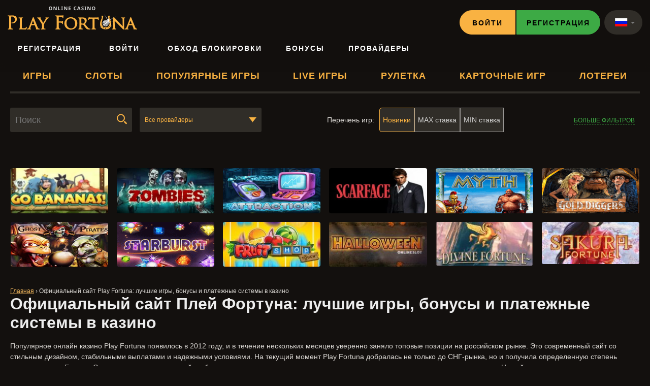

--- FILE ---
content_type: text/html
request_url: https://eplayfortuna-gamespro.com/
body_size: 16925
content:
<!DOCTYPE html>
<html lang="ru">
	<head>
		<meta name="robots" content="index" />
		<meta charset="UTF-8">
		<meta http-equiv="Content-Type" content="text/html; charset=UTF-8" />
		<meta name="viewport" content="width=device-width, initial-scale=1.0">
		<meta http-equiv="X-UA-Compatible" content="ie=edge">
		<meta name="yandex-verification" content="c3c96bfd1e8fc0ef" />
		<link rel='stylesheet' id='main-css' href='/css/style.css' type='text/css' />
		<link rel="stylesheet" href="/css/owl.carousel.min.css">
		<link rel="stylesheet" href="/css/owl.theme.default.min.css">
		<link rel="icon" href="/favicon.ico" type="image/x-icon">
		<link rel="shortcut icon" href="/favicon.ico" type="image/x-icon">
		<title>Казино Плей Фортуна | Play Fortuna  — официальный сайт, регистрация и зеркало</title>
		<meta name="description" content="Официальный сайт Play Fortuna – обзор лучших игр, щедрых бонусов и удобных платежных систем казино. Узнайте, как зарегистрироваться и играть с максимальной выгодой!" />
		<meta name="robots" content="max-image-preview:large" />
		<link rel="canonical" href="/" />
		<meta property="og:locale" content="ru_RU" />
		<meta property="og:site_name" content="Онлайн казино Плей фортуна | Play Fortuna Casino online |" />
		<meta property="og:type" content="article" />
		<meta property="og:title" content="Официальный сайт Play Fortuna – бонусы, игры и платежные системы казино" />
		<meta property="og:description" content="Официальный сайт Play Fortuna – обзор лучших игр, щедрых бонусов и удобных платежных систем казино. Узнайте, как зарегистрироваться и играть с максимальной выгодой!" />
		<meta property="og:url" content="/" />
		<meta property="article:published_time" content="2025-01-20T13:50:46+00:00" />
		<meta property="article:modified_time" content="2025-01-20T14:09:01+00:00" />
		<meta name="twitter:card" content="summary_large_image" />
		<meta name="twitter:title" content="Официальный сайт Play Fortuna – бонусы, игры и платежные системы казино" />
		<meta name="twitter:description" content="Официальный сайт Play Fortuna – обзор лучших игр, щедрых бонусов и удобных платежных систем казино. Узнайте, как зарегистрироваться и играть с максимальной выгодой!" />
		<meta name="google" content="nositelinkssearchbox" />
		<script type="application/ld+json" class="aioseo-schema">
			{
				"@context": "https:\/\/schema.org",
				"@graph": [{
					"@type": "BreadcrumbList",
					"@id": "https:\/\/eplayfortuna-gamespro.com\/#breadcrumblist",
					"itemListElement": [{
						"@type": "ListItem",
						"@id": "https:\/\/eplayfortuna-gamespro.com\/#listItem",
						"position": 1,
						"name": "\u0413\u043b\u0430\u0432\u043d\u0430\u044f \u0441\u0442\u0440\u0430\u043d\u0438\u0446\u0430"
					}]
				}, {
					"@type": "Organization",
					"@id": "https:\/\/eplayfortuna-gamespro.com\/#organization",
					"name": "\u041e\u043d\u043b\u0430\u0439\u043d \u043a\u0430\u0437\u0438\u043d\u043e \u041f\u043b\u0435\u0439 \u0444\u043e\u0440\u0442\u0443\u043d\u0430 | Play Fortuna Casino online",
					"url": "https:\/\/eplayfortuna-gamespro.com\/"
				}, {
					"@type": "WebPage",
					"@id": "https:\/\/eplayfortuna-gamespro.com\/#webpage",
					"url": "https:\/\/eplayfortuna-gamespro.com\/",
					"name": "\u041e\u0444\u0438\u0446\u0438\u0430\u043b\u044c\u043d\u044b\u0439 \u0441\u0430\u0439\u0442 Play Fortuna \u2013 \u0431\u043e\u043d\u0443\u0441\u044b, \u0438\u0433\u0440\u044b \u0438 \u043f\u043b\u0430\u0442\u0435\u0436\u043d\u044b\u0435 \u0441\u0438\u0441\u0442\u0435\u043c\u044b \u043a\u0430\u0437\u0438\u043d\u043e",
					"description": "\u041e\u0444\u0438\u0446\u0438\u0430\u043b\u044c\u043d\u044b\u0439 \u0441\u0430\u0439\u0442 Play Fortuna \u2013 \u043e\u0431\u0437\u043e\u0440 \u043b\u0443\u0447\u0448\u0438\u0445 \u0438\u0433\u0440, \u0449\u0435\u0434\u0440\u044b\u0445 \u0431\u043e\u043d\u0443\u0441\u043e\u0432 \u0438 \u0443\u0434\u043e\u0431\u043d\u044b\u0445 \u043f\u043b\u0430\u0442\u0435\u0436\u043d\u044b\u0445 \u0441\u0438\u0441\u0442\u0435\u043c \u043a\u0430\u0437\u0438\u043d\u043e. \u0423\u0437\u043d\u0430\u0439\u0442\u0435, \u043a\u0430\u043a \u0437\u0430\u0440\u0435\u0433\u0438\u0441\u0442\u0440\u0438\u0440\u043e\u0432\u0430\u0442\u044c\u0441\u044f \u0438 \u0438\u0433\u0440\u0430\u0442\u044c \u0441 \u043c\u0430\u043a\u0441\u0438\u043c\u0430\u043b\u044c\u043d\u043e\u0439 \u0432\u044b\u0433\u043e\u0434\u043e\u0439!",
					"inLanguage": "ru-RU",
					"isPartOf": {
						"@id": "https:\/\/eplayfortuna-gamespro.com\/#website"
					},
					"breadcrumb": {
						"@id": "https:\/\/eplayfortuna-gamespro.com\/#breadcrumblist"
					},
					"datePublished": "2025-01-20T16:50:46+03:00",
					"dateModified": "2025-01-20T17:09:01+03:00"
				}, {
					"@type": "WebSite",
					"@id": "https:\/\/eplayfortuna-gamespro.com\/#website",
					"url": "https:\/\/eplayfortuna-gamespro.com\/",
					"name": "\u041e\u043d\u043b\u0430\u0439\u043d \u043a\u0430\u0437\u0438\u043d\u043e \u041f\u043b\u0435\u0439 \u0444\u043e\u0440\u0442\u0443\u043d\u0430 | Play Fortuna Casino online",
					"inLanguage": "ru-RU",
					"publisher": {
						"@id": "https:\/\/eplayfortuna-gamespro.com\/#organization"
					}
				}]
			}
		</script>
		<link rel='stylesheet' id='wp-block-library-css' href='/css/block-library.css' type='text/css' media='all' />
	</head>
	<body>
		<header class="header">
			<div class="header-width">
				<div class="header-grid ">
					<div class="header-grid__item header-logo header-logo_not-auth">
						<a href="/" class="logo "></a>
					</div>
					<noindex>
						<div class="header-grid__item header-user-entry">
							<a href="/go-pfbiz-offical" class="btn btn-gold header-auth-btn ">Войти</a>
							<a href="/go-pfbiz-offical" class="btn btn-green header-register-btn ">Регистрация</a>
						</div>
						<div class="header-grid__item header-conf">
							<a href="/go-pfbiz-offical">
								<div class="lang-box is-last">
									<span class="lang-current icon-ru"></span>
								</div>
							</a>
						</div>
					</noindex>
				</div>
				<nav class="header-nav nav-general">
					<div class="nav-general__item nav-dropdown">
						<a href="/registraciya-v-kazino/" class="nav-general__link">Регистрация</a>
					</div>
					<div class="nav-general__item nav-dropdown">
						<a href="/vxod-v-kazino/" class="nav-general__link">Войти</a>
					</div>
					<div class="nav-general__item nav-dropdown">
						<a href="javascript:void(1)" class="nav-general__link">Обход блокировки</a>
						<div class="dropdown">
							<ul>
								<li>
									<a href="/zerkalo-sajta/">Зеркало сайта</a>
								</li>
								<li>
									<a href="/problema-s-dostupom/">Проблема с доступом</a>
								</li>
								<li>
									<a href="/mobilnaya-versiya/">Мобильная версия</a>
								</li>
								<li>
									<a href="/prilozhenie-na-android/">Приложение на андроид</a>
								</li>
							</ul>
						</div>
					</div>
					<div class="nav-general__item nav-dropdown">
						<a href="javascript:void(1)" class="nav-general__link">Бонусы</a>
						<div class="dropdown">
							<ul>
								<li>
									<a href="/cashback/">Cashback</a>
								</li>
								<li>
									<a href="/vidy-bonusov/">Виды бонусов</a>
								</li>
								<li>
									<a href="/bonus-na-depozit/">Бонус на депозит</a>
								</li>
								<li>
									<a href="/bezdepozitnyj-bonus/">Бездепозитный бонус</a>
								</li>
								<li>
									<a href="/besplatnye-vrashheniya/">Бесплатные вращения</a>
								</li>
								<li>
									<a href="/privetstvennyj-bonus/">Приветственный бонус</a>
								</li>
								<li>
									<a href="/unikalnyj-kod/">Уникальный код</a>
								</li>
							</ul>
						</div>
					</div>
					<div class="nav-general__item nav-dropdown">
						<a href="javascript:void(1)" class="nav-general__link">Провайдеры</a>
						<div class="dropdown" style="width: 250px;">
							<ul style="float: left;">
								<li>
									<a href="/igry-dlya-onlajn-kazino-ot-proizvoditelya-ejnsvort/" class="header__link">Ainsworth</a>
								</li>
								<li>
									<a href="/provajder-2by2-gaming-kachestvennyj-igrovoj-soft-s-bolshimi-perspektivami/" class="header__link">2by2 Gaming</a>
								</li>
								<li>
									<a href="/1x2gaming-vsemirno-izvestnyj-provajder-s-assortimentom-na-lyuboj-vkus/" class="header__link">1x2Gaming</a>
								</li>
								<li>
									<a href="/bf-games-novyj-provajder-internet-kazino-play-fortuna/" class="header__link">BF Games</a>
								</li>
								<li>
									<a href="/igrovoj-kontent-ot-provajdera-big-time-gaming/" class="header__link">Big Time Gaming</a>
								</li>
								<li>
									<a href="/assortiment-igr-ot-provajdera-booongo-v-onlajn-kazino-plej-fortuna/" class="header__link">Booongo</a>
								</li>
								<li>
									<a href="/klyuchevye-osobennosti-igrovogo-kontenta-ot-kompanii-booming-games/" class="header__link">Booming</a>
								</li>
								<li>
									<a href="/zhguchie-igry-i-yarkie-vpechatleniya-v-play-fortuna-ot-provajdera-habanero/" class="header__link">Habanero</a>
								</li>
								<li>
									<a href="/prikosnis-k-azartu-ot-genesis-gaming-v-kazino-play-fortuna/" class="header__link">Genesis</a>
								</li>
								<li>
									<a href="/pogruzis-v-atmosferu-zhivogo-kazino-s-evolution-gaming/" class="header__link">Evolution Gaming</a>
								</li>
								<li>
									<a href="/puteshestvie-po-igram-irondog-studio-v-onlajn-kazino-play-fortuna/" class="header__link">IronDog</a>
								</li>
								<li>
									<a href="/sloty-ot-studii-dzhast-for-ze-vin-zavoevyvayut-populyarnost/" class="header__link">Just for the Win</a>
								</li>
								<li>
									<a href="/provajder-igrovogo-softa-plejtex/" class="header__link">Playtech</a>
								</li>
								<li>
									<a href="/sotrudnichestvo-playson-i-kazino-play-fortuna/" class="header__link">Playson</a>
								</li>
								<li>
									<a href="/pragmatic-play-i-plej-fortuna-nalichie-rasshirennogo-assortimenta-igr/" class="header__link">Pragmatic Play</a>
								</li>
								<li>
									<a href="/igrovoj-kontent-ot-provajdera-red-tiger-v-onlajn-kazino-plej-fortuna/" class="header__link">Red Tiger</a>
								</li>
								<li>
									<a href="/igrovye-sloty-ot-provajdera-rabcat-v-onlajn-kazino-play-fortuna/" class="header__link">Rabcat</a>
								</li>
								<li>
									<a href="/sotrudnichestvo-relax-gaming-i-plej-fortuna-chego-sleduet-ozhidat/" class="header__link">Relax Gaming</a>
								</li>
								<li>
									<a href="/assortiment-igrovyx-slotov-v-onlajn-kazino-plej-fortuna-ot-wazdan/" class="header__link">Wazdan</a>
								</li>
								<li>
									<a href="/osobennosti-igrovogo-kontenta-ot-spinomenal/" class="header__link">Spinomenal</a>
								</li>
								<li>
									<a href="/leander-games-preimushhestva-osobennosti-igrovoj-potencial-v-plej-fortuna/" class="header__link">Leander Games</a>
								</li>
								<li>
									<a href="/thunderkick-preimushhestva-osobennosti-populyarnye-igry/" class="header__link">Thunderkick</a>
								</li>
							</ul>
							<ul>
								<li>
									<a href="/nolimit-city-nestandartnyj-podxod-i-feericheskie-syuzhety/" class="header__link">Nolimit city</a>
								</li>
								<li>
									<a href="/avtomaty-netent-v-kazino-play-fortuna/" class="header__link">NetEnt</a>
								</li>
								<li>
									<a href="/vse-o-igrax-yggdrasil-v-kazino-plejfortuna/" class="header__link">Yggdrasil</a>
								</li>
								<li>
									<a href="/igrovoj-soft-ot-kompanii-sgs-universal/" class="header__link">SGS Universal</a>
								</li>
								<li>
									<a href="/igrovoj-soft-plej-fortuna-popolnili-sloty-nextgen/" class="header__link">Nextgen</a>
								</li>
								<li>
									<a href="/kakie-igry-ot-novomatic-est-v-kazino-play-fortuna/" class="header__link">Novomatic</a>
								</li>
								<li>
									<a href="/kakie-igry-ot-quickspin-est-v-kazino-play-fortuna/" class="header__link">Quickspin</a>
								</li>
								<li>
									<a href="/kompaniya-endorphina-kreativnyj-podxod-i-rabota-na-igroka/" class="header__link">Endorphina</a>
								</li>
								<li>
									<a href="/kompaniya-igrosoft-luchshe-menshe-da-luchshe/" class="header__link">Igrosoft</a>
								</li>
								<li>
									<a href="/kompaniya-nextgaming-razvivaem-razvlekaem-i-soxranyaem/" class="header__link">Nextgaming</a>
								</li>
								<li>
									<a href="/kultovye-avtomaty-sanderkik-na-sajte-azartnogo-zavedeniya/" class="header__link">Thunderkick</a>
								</li>
								<li>
									<a href="/plej-fortuna-popolnila-igrovoj-soft-razrabotkami-elk-studios/" class="header__link">Elk Studios</a>
								</li>
								<li>
									<a href="/plej-fortuna-predlagaet-igrokam-sloty-brenda-playn-go/" class="header__link">Play'n Go</a>
								</li>
								<li>
									<a href="/plej-fortuna-sobrala-na-sajte-igry-brenda-amatik/" class="header__link">Amatic</a>
								</li>
								<li>
									<a href="/proizvoditel-blueprint-licenzionnyj-soft-i-more-azarta/" class="header__link">Blueprint</a>
								</li>
								<li>
									<a href="/proizvoditel-push-gaming-nebolshoj-assortiment-vysokogo-kachestva/" class="header__link">Push Gaming</a>
								</li>
								<li>
									<a href="/razrabotchik-betsoft-postavlyaet-igry-dlya-onlajn-kazino/" class="header__link">Betsoft</a>
								</li>
								<li>
									<a href="/soft-ot-provajdera-microgaming-v-kazino-play-fortuna/" class="header__link">Microgaming</a>
								</li>
								<li>
									<a href="/predystoriya-virtualnogo-uspexa-belatra-v-kazino-plej-fortuna/" class="header__link">Belatra</a>
								</li>
								<li>
									<a href="/rabota-provajdera-game-art-dlya-plej-fortuna/" class="header__link">Game art</a>
								</li>
								<li>
									<a href="/igrovye-avtomaty-sigma-gaming/" class="header__link">Sigma Gaming</a>
								</li>
								<li>
									<a href="/skillzz-gaming-unikalnye-rpg-videosloty/" class="header__link">Skillz Gaming</a>
								</li>
							</ul>
						</div>
					</div>
				</nav>
			</div>
		</header>
		<main>
			<div class="slider-general-mobile-wrap">
				<div class="slider-general-mobile owl-carousel">
					<div class="item">
						<a href="/go-pfbiz-offical">
							<img src="/img/slider-img/slide-1.webp" alt="Vampires" class="main-slider__img">
						</a>
					</div>
					<div class="item">
						<a href="/go-pfbiz-offical">
							<img src="/img/slider-img/slide-2.webp" alt="Vampires" class="main-slider__img">
						</a>
					</div>
					<div class="item">
						<a href="/go-pfbiz-offical">
							<img src="/img/slider-img/slide-3.webp" alt="Vampires" class="main-slider__img">
						</a>
					</div>
					<div class="item">
						<a href="/go-pfbiz-offical">
							<img src="/img/slider-img/slide-4.webp" alt="Vampires" class="main-slider__img">
						</a>
					</div>
				</div>
			</div>
			<div class="slider-general-box js-general-slider" data-slider='[{&quot;img&quot;:&quot;\/img\/slider-img\/slide-1.webp&quot;,&quot;previewImg&quot;:&quot;\/img\/slider-img\/slide-1.webp&quot;,&quot;link&quot;:&quot;\/go-pfbiz-offical&quot;},{&quot;img&quot;:&quot;\/img\/slider-img\/slide-2.webp&quot;,&quot;previewImg&quot;:&quot;\/img\/slider-img\/slide-2.webp&quot;,&quot;link&quot;:&quot;\/go-pfbiz-offical&quot;},{&quot;img&quot;:&quot;\/img\/slider-img\/slide-3.webp&quot;,&quot;previewImg&quot;:&quot;\/img\/slider-img\/slide-3.webp&quot;,&quot;link&quot;:&quot;\/go-pfbiz-offical&quot;},{&quot;img&quot;:&quot;\/img\/slider-img\/slide-4.webp&quot;,&quot;previewImg&quot;:&quot;\/img\/slider-img\/slide-4.webp&quot;,&quot;link&quot;:&quot;\/go-pfbiz-offical&quot;}]'>
				<div class="slider-container">
					<div class="slider-preloader-box">
						<svg width="71" height="52" class="icon-slider-preloader effect-puls" viewBox="0 0 71 52" fill="none" xmlns="http://www.w3.org/2000/svg">
							<path d="M6.02444 32.4365V20.5635C6.02444 10.0397 6.02444 8.15079 5.88595 5.99206C5.74745 3.69841 5.19348 2.61905 2.90835 2.14683C2.35438 2.0119 1.17719 1.94444 0.553971 1.94444C0.276986 1.94444 0 1.80952 0 1.53968C0 1.13492 0.346232 1 1.10794 1C4.22403 1 8.37882 1.20238 8.93279 1.20238C10.4562 1.20238 14.4725 1 17.6578 1C26.3136 1 29.4297 3.83333 30.5377 4.84524C32.0611 6.2619 34 9.29762 34 13.6825C34 22.4524 26.7984 28.9286 16.9654 28.9286C16.6191 28.9286 15.8574 28.9286 15.5112 28.8611C15.165 28.8611 14.7495 28.7262 14.7495 28.3889C14.7495 27.8492 15.165 27.7817 16.6191 27.7817C23.336 27.7817 28.5988 23.3294 28.5988 16.246C28.5988 14.5595 28.391 10.0397 24.721 6.39683C21.0509 2.75397 16.8269 3.02381 15.2342 3.02381C14.057 3.02381 12.8798 3.15873 12.2566 3.42857C11.8411 3.56349 11.7026 4.03571 11.7026 4.71032V32.4365C11.7026 38.9127 11.7026 44.2421 12.0489 47.0754C12.2566 49.0317 12.6721 50.5159 14.7495 50.7857C15.7189 50.9206 17.2424 51.0556 17.8656 51.0556C18.2811 51.0556 18.4196 51.2579 18.4196 51.4603C18.4196 51.7976 18.0733 52 17.3116 52C13.5031 52 9.14053 51.7976 8.7943 51.7976C8.58656 51.7976 4.22403 52 2.14664 52C1.38493 52 1.0387 51.8651 1.0387 51.4603C1.0387 51.2579 1.17719 51.0556 1.59267 51.0556C2.21589 51.0556 3.04684 50.9206 3.67006 50.7857C5.05499 50.5159 5.40122 49.0317 5.67821 47.0754C6.02444 44.2421 6.02444 38.9127 6.02444 32.4365Z" fill="#F9B242" />
							<path d="M46.9453 32.2618V20.2827C46.9453 9.66492 46.9453 7.75916 46.8087 5.58115C46.672 3.26702 46.1253 2.17801 43.8702 1.70157C43.4601 1.63351 42.7768 1.63351 42.1617 1.56544C41.5467 1.49738 41 1.42932 41 1.08901C41 0.680628 41.3417 0.544503 42.0934 0.544503C44.7585 0.544503 47.3554 0.748691 49.8155 0.748691C51.1822 0.748691 65.0547 0.748691 66.6264 0.680628C68.1982 0.612565 69.4282 0.612565 69.9749 0.272251C70.18 0.136126 70.4533 0 70.59 0C70.8633 0 71 0.272251 71 0.612565C71 0.95288 70.7267 1.90576 70.59 2.72251C70.3166 4.69633 70.3166 5.78534 70.18 7.6911C70.18 8.50785 69.8383 9.05236 69.5649 9.05236C69.2232 9.05236 69.1549 8.7801 69.0866 8.16754C69.0182 7.21466 68.7449 5.58115 67.7882 4.7644C66.9681 4.08377 65.738 3.53927 63.7563 3.4712L53.3007 3.26702C52.8907 3.26702 52.6856 3.4712 52.6856 4.01571V22.801C52.6856 23.2094 52.754 23.4136 53.164 23.4136C55.9658 23.4136 59.861 23.4136 62.6629 23.3455C66.2847 23.2775 67.1731 23.2094 68.1298 22.0524C68.4715 21.644 68.6082 21.3717 68.8815 21.3717C69.1549 21.3717 69.2232 21.5759 69.2232 21.9162C69.2232 22.3246 68.8815 23.4817 68.6765 25.7277C68.4715 27.7696 68.4715 29.4031 68.4032 30.4241C68.3349 31.1728 68.2665 31.5812 67.9248 31.5812C67.5148 31.5812 67.4465 31.1047 67.3781 30.4241C67.2415 28.9267 67.0364 26.5445 63.4829 26.0681C61.7745 25.8639 54.3257 25.8639 53.164 25.8639C52.8223 25.8639 52.6856 26 52.6856 26.4764V32.2618C52.6856 38.0471 52.6856 42.8796 52.8907 46.0105C53.0957 49.0733 53.8474 50.5707 55.6925 50.7749C56.5809 50.911 57.7426 50.9791 58.4943 51.0471C59.1093 51.1152 59.3144 51.2513 59.3144 51.5236C59.3144 51.8639 58.9727 52 58.221 52C54.3941 52 50.1572 51.7958 49.8155 51.7958H49.2005C47.8337 51.8639 44.7585 52 43.1185 52C42.3667 52 42.0251 51.8639 42.0251 51.4555C42.0251 51.2513 42.1617 51.1152 42.7768 51.0471C43.4601 50.9791 44.0752 50.911 44.5535 50.7749C45.9886 50.3665 46.467 49.3456 46.672 46.3508C46.877 43.4241 46.9453 38.6597 46.9453 32.2618Z" fill="#F9B242" />
						</svg>
					</div>
					<div class="slider"></div>
					<div class="slider-preview-wrapp">
						<div class="slider-preview-nav">
							<div class="slider-preview-nav__left">
								<svg class="icon-slider-top-left disabled" width="47" height="48" viewBox="0 0 47 48" fill="none" xmlns="http://www.w3.org/2000/svg">
									<mask mask-type="alpha" maskUnits="userSpaceOnUse" x="0" y="0" width="47" height="48">
										<path d="M47 0H0V48H47V0Z" fill="white" />
									</mask>
									<g mask="url(#mask0)">
										<path class="svg-elem-slider-arrow-bg" d="M24 47.5H47.5V0.5H24C11.0213 0.5 0.5 11.0213 0.5 24C0.5 36.9787 11.0213 47.5 24 47.5Z" fill="#12100E" fill-opacity="0.496" stroke="#3DAA45" />
										<path class="svg-elem-slider-arrow" d="M29.0001 14L20.6022 23.331C20.2599 23.7113 20.2599 24.2887 20.6022 24.669L29.0001 34" stroke="#3DAA45" stroke-width="4" stroke-linecap="round" />
									</g>
								</svg>
							</div>
							<div class="slider-preview-nav__right">
								<svg xmlns="http://www.w3.org/2000/svg" class="icon-slider-top-right" viewBox="0 0 48 48">
									<g fill="none" stroke="#3DAA45">
										<path class="svg-elem-slider-arrow-bg" fill-opacity=".496" d="M0.5,0.5 L0.5,47.5 L24,47.5 C36.9786916,47.5 47.5,36.9786916 47.5,24 C47.5,11.0213084 36.9786916,0.5 24,0.5 L0.5,0.5 Z" />
										<path class="svg-elem-slider-arrow" stroke-linecap="round" stroke-width="4" d="M28,13 L19.5578212,22.8492086 C19.23683,23.2236984 19.23683,23.7763016 19.5578212,24.1507914 L28,34" transform="matrix(-1 0 0 1 47 0)" />
									</g>
								</svg>
							</div>
						</div>
						<div class="slider-preview"></div>
					</div>
				</div>
			</div>
			<div class="main-content">
				<div class="new-width">
					<nav class="nav-category">
						<div class="nav-category-wrap">
							<ul class="nav-category-list js-nav-category-list">
								<li class="nav-category-list__item">
									<a href="/igry/" class="nav-category-list__link nav-category__link_effect">
										<span class="nav-category-text">Игры</span>
									</a>
								</li>
								<li class="nav-category-list__item">
									<a href="/igrovye-avtomaty/" class="nav-category-list__link nav-category__link_effect">
										<span class="nav-category-text">Слоты</span>
									</a>
								</li>
								<li class="nav-category-list__item">
									<a href="/populyarnye-igry/" class="nav-category-list__link nav-category__link_effect">
										<span class="nav-category-text">Популярные игры</span>
									</a>
								</li>
								<li class="nav-category-list__item">
									<a href="/live-igry/" class="nav-category-list__link nav-category__link_effect">
										<span class="nav-category-text">Live игры</span>
									</a>
								</li>
								<li class="nav-category-list__item">
									<a href="/ruletka/" class="nav-category-list__link nav-category__link_effect">
										<span class="nav-category-text">Рулетка</span>
									</a>
								</li>
								<li class="nav-category-list__item">
									<a href="/kartochnye-igry/" class="nav-category-list__link nav-category__link_effect">
										<span class="nav-category-text">Карточные игр</span>
									</a>
								</li>
								<li class="nav-category-list__item">
									<a href="/lotereya/" class="nav-category-list__link nav-category__link_effect">
										<span class="nav-category-text">Лотереи</span>
									</a>
								</li>
							</ul>
						</div>
					</nav>
					<div class="category-row">
						<div class="category-row__item">
							<div class="left-filter-parent">
								<div class="search-box">
									<a href="/go-pfbiz-offical">
										<input type="text" placeholder="Поиск" class="inpt-search">
										<span class="icon-search">
											<svg width="20" height="20" viewBox="0 0 20 20" fill="none" xmlns="http://www.w3.org/2000/svg">
												<path d="M13.5 15.5L17.5 19.5C17.5 19.5 18.5 20.5 19.5 19.5C20.5 18.5 19.5 17.5 19.5 17.5L15.5 13.5L13.5 15.5Z" fill="#F9B242"></path>
												<path d="M15 8C15 11.866 11.866 15 8 15C4.13401 15 1 11.866 1 8C1 4.13401 4.13401 1 8 1C11.866 1 15 4.13401 15 8Z" stroke="#F9B242" stroke-width="2"></path>
											</svg>
										</span>
									</a>
								</div>
								<div class="provider-box">
									<a href="/go-pfbiz-offical" class="provider-box__title">Все провайдеры</a>
								</div>
							</div>
						</div>
						<div class="category-row__item">
							<div class="sort-filter">
								<div class="sort-filter__item">Перечень игр:</div>
								<div class="sort-filter__item">
									<a href="/go-pfbiz-offical">
										<button class="btn-sort js-btn-sort-popular btn-sort_first is-active">Новинки</button>
									</a>
								</div>
								<div class="sort-filter__item">
									<a href="/go-pfbiz-offical">
										<button class="btn-sort js-btn-sort-max">MAX ставка</button>
									</a>
								</div>
								<div class="sort-filter__item">
									<a href="/go-pfbiz-offical">
										<button class="btn-sort js-btn-sort-min btn-sort_last">MIN ставка</button>
									</a>
								</div>
							</div>
						</div>
						<div class="category-row__item">
							<a href="/go-pfbiz-offical" class="show-more-filter">Больше фильтров</a>
						</div>
					</div>
				</div>
				<div class="new-width">
					<ul class="game-list">
						<li class="game-list__item">
							<div class="game-item game-item-default">
								<img src="/uploads/2018/12/thumb1.webp" width="195" height="90" alt="Слот&nbsp;&mdash; Go Bananas!" class="game-item__image">
								<div class="game-hover">
									<div class="game-hover-inner">
										<div class="game-item__title" title="Слот&nbsp;&mdash; Go Bananas!">Слот&nbsp;&mdash; Go Bananas!</div>
										<div class="game-hover__btn-box">
											<a href="/sloty/slot-go-bananas/" class="btn btn-green game-hover__btn-onmoney">Играть</a>
										</div>
									</div>
								</div>
							</div>
						</li>
						<li class="game-list__item">
							<div class="game-item game-item-default">
								<img src="/uploads/2018/12/02_banner_195x90_zombies.webp" width="195" height="90" alt="Слот&nbsp;&mdash; Zombies" class="game-item__image">
								<div class="game-hover">
									<div class="game-hover-inner">
										<div class="game-item__title" title="Слот&nbsp;&mdash; Zombies">Слот&nbsp;&mdash; Zombies</div>
										<div class="game-hover__btn-box">
											<a href="/sloty/slot-zombies/" class="btn btn-green game-hover__btn-onmoney">Играть</a>
										</div>
									</div>
								</div>
							</div>
						</li>
						<li class="game-list__item">
							<div class="game-item game-item-default">
								<img src="/uploads/2018/12/Attraction.jpg" width="195" height="90" alt="Слот&nbsp;&mdash; Attraction" class="game-item__image">
								<div class="game-hover">
									<div class="game-hover-inner">
										<div class="game-item__title" title="Слот&nbsp;&mdash; Attraction">Слот&nbsp;&mdash; Attraction</div>
										<div class="game-hover__btn-box">
											<a href="/sloty/slot-attraction/" class="btn btn-green game-hover__btn-onmoney">Играть</a>
										</div>
									</div>
								</div>
							</div>
						</li>
						<li class="game-list__item">
							<div class="game-item game-item-default">
								<img src="/uploads/2018/12/scarface.jpg" width="195" height="90" alt="Слот&nbsp;&mdash; Scarface" class="game-item__image">
								<div class="game-hover">
									<div class="game-hover-inner">
										<div class="game-item__title" title="Слот&nbsp;&mdash; Scarface">Слот&nbsp;&mdash; Scarface</div>
										<div class="game-hover__btn-box">
											<a href="/sloty/slot-scarface/" class="btn btn-green game-hover__btn-onmoney">Играть</a>
										</div>
									</div>
								</div>
							</div>
						</li>
						<li class="game-list__item">
							<div class="game-item game-item-default">
								<img src="/uploads/2018/12/myth.png" width="195" height="90" alt="Слот&nbsp;&mdash; Myth" class="game-item__image">
								<div class="game-hover">
									<div class="game-hover-inner">
										<div class="game-item__title" title="Слот&nbsp;&mdash; Myth">Слот&nbsp;&mdash; Myth</div>
										<div class="game-hover__btn-box">
											<a href="/sloty/slot-myth/" class="btn btn-green game-hover__btn-onmoney">Играть</a>
										</div>
									</div>
								</div>
							</div>
						</li>
						<li class="game-list__item">
							<div class="game-item game-item-default">
								<img src="/uploads/2018/12/gold-diggers.webp" width="195" height="90" alt="Слот&nbsp;&mdash; Gold Diggers" class="game-item__image">
								<div class="game-hover">
									<div class="game-hover-inner">
										<div class="game-item__title" title="Слот&nbsp;&mdash; Gold Diggers">Слот&nbsp;&mdash; Gold Diggers</div>
										<div class="game-hover__btn-box">
											<a href="/sloty/slot-gold-diggers/" class="btn btn-green game-hover__btn-onmoney">Играть</a>
										</div>
									</div>
								</div>
							</div>
						</li>
						<li class="game-list__item">
							<div class="game-item game-item-default">
								<img src="/uploads/2018/12/ghost-pirates.jpeg" width="195" height="90" alt="Слот&nbsp;&mdash; Ghost Pirates" class="game-item__image">
								<div class="game-hover">
									<div class="game-hover-inner">
										<div class="game-item__title" title="Слот&nbsp;&mdash; Ghost Pirates">Слот&nbsp;&mdash; Ghost Pirates</div>
										<div class="game-hover__btn-box">
											<a href="/sloty/slot-ghost-pirates/" class="btn btn-green game-hover__btn-onmoney">Играть</a>
										</div>
									</div>
								</div>
							</div>
						</li>
						<li class="game-list__item">
							<div class="game-item game-item-default">
								<img src="/uploads/2018/12/starburst.png" width="195" height="90" alt="Слот&nbsp;&mdash; StarBurst" class="game-item__image">
								<div class="game-hover">
									<div class="game-hover-inner">
										<div class="game-item__title" title="Слот&nbsp;&mdash; StarBurst">Слот&nbsp;&mdash; StarBurst</div>
										<div class="game-hover__btn-box">
											<a href="/sloty/slot-starburst/" class="btn btn-green game-hover__btn-onmoney">Играть</a>
										</div>
									</div>
								</div>
							</div>
						</li>
						<li class="game-list__item">
							<div class="game-item game-item-default">
								<img src="/uploads/2018/12/fruit_shop-2-e1544356938712.jpg" width="195" height="90" alt="Слот&nbsp;&mdash; Fruit Shop" class="game-item__image">
								<div class="game-hover">
									<div class="game-hover-inner">
										<div class="game-item__title" title="Слот&nbsp;&mdash; Fruit Shop">Слот&nbsp;&mdash; Fruit Shop</div>
										<div class="game-hover__btn-box">
											<a href="/sloty/slot-fruit-shop/" class="btn btn-green game-hover__btn-onmoney">Играть</a>
										</div>
									</div>
								</div>
							</div>
						</li>
						<li class="game-list__item">
							<div class="game-item game-item-default">
								<img src="/uploads/2018/12/header-e1544357167318.jpg" width="195" height="90" alt="Слот&nbsp;&mdash; Halloween" class="game-item__image">
								<div class="game-hover">
									<div class="game-hover-inner">
										<div class="game-item__title" title="Слот&nbsp;&mdash; Halloween">Слот&nbsp;&mdash; Halloween</div>
										<div class="game-hover__btn-box">
											<a href="/sloty/slot-halloween/" class="btn btn-green game-hover__btn-onmoney">Играть</a>
										</div>
									</div>
								</div>
							</div>
						</li>
						<li class="game-list__item">
							<div class="game-item game-item-default">
								<img src="/uploads/2018/12/10-e1544357560194.jpg" width="195" height="90" alt="Слот&nbsp;&mdash;  Divine Fortune" class="game-item__image">
								<div class="game-hover">
									<div class="game-hover-inner">
										<div class="game-item__title" title="Слот&nbsp;&mdash;  Divine Fortune">Слот&nbsp;&mdash; Divine Fortune</div>
										<div class="game-hover__btn-box">
											<a href="/sloty/slot-divine-fortune/" class="btn btn-green game-hover__btn-onmoney">Играть</a>
										</div>
									</div>
								</div>
							</div>
						</li>
						<li class="game-list__item">
							<div class="game-item game-item-default">
								<img src="/uploads/2018/12/11-e1544357471222.jpeg" width="195" height="90" alt="Слот&nbsp;&mdash; Sakura Fortune" class="game-item__image">
								<div class="game-hover">
									<div class="game-hover-inner">
										<div class="game-item__title" title="Слот&nbsp;&mdash; Sakura Fortune">Слот&nbsp;&mdash; Sakura Fortune</div>
										<div class="game-hover__btn-box">
											<a href="/sloty/slot-sakura-fortune/" class="btn btn-green game-hover__btn-onmoney">Играть</a>
										</div>
									</div>
								</div>
							</div>
						</li>
					</ul>
					
					
				
<!-- HEADER END -->



					
					<section class="info">
						<div class="excerpt group">
							<div class="crumbs">
								<a href="/">Главная</a> › Официальный сайт Play Fortuna: лучшие игры, бонусы и платежные системы в казино
							</div>
							<h1>
								<span>Официальный сайт Плей Фортуна: лучшие игры, бонусы и платежные системы в казино</span>
							</h1>
							<p>Популярное онлайн казино Play Fortuna появилось в 2012 году, и в течение нескольких месяцев уверенно заняло топовые позиции на российском рынке. Это современный сайт со стильным дизайном, стабильными выплатами и надежными условиями. На текущий момент Play Fortuna добралась не только до СНГ-рынка, но и получила определенную степень популярности в Европе. Она покорила пользователей стабильным сервисом, прозрачными условиями и лояльностью по отношению к клиентам. На сайте представлен исключительно оригинальный софт с лицензиями. Клиентам гарантированы лучшие автоматы, щедрые бонусы и акции.</p>
							<h2>
								<strong>Официальный сайт казино онлайн</strong>
							</h2>
							<p>Впервые начав играть в Play Fortuna, пользователи обращают внимание на интерфейс и навигацию. Выполненный в темных цветах, официальный сайт имеет стильные детали в золотом оттенке и уникальную идею. Разработчики постарались добавить яркие акценты, при этом сохранив аутентичность интерфейса. Сайт Плей Фортуны – это сочетание классики, современных трендов и уникальных деталей. Если говорить о логотипе компании, пользователи уже запомнили легендарную подкову, которая становится лучшим символом удачи при игре в аппараты.</p>
							<div class="wp-block-image">
								<figure class="aligncenter size-full">
									<img width="768" height="213" src="/uploads/2023/08/play-fortuna-official-site3-e1547124359138-768x213-1.webp" alt="" class="wp-image-1753" srcset="/uploads/2023/08/play-fortuna-official-site3-e1547124359138-768x213-1.webp 768w, /uploads/2023/08/play-fortuna-official-site3-e1547124359138-768x213-1-300x83.webp 300w" sizes="(max-width: 768px) 100vw, 768px" />
								</figure>
							</div>
							<p>При первом входе в казино, сверху официального сайта Play Fortuna можно сразу увидеть крупный баннер. Этот раздел интерфейса посвящен актуальным акциям для новичков и постоянных клиентов. Просмотрев все доступные бонусы, многие решат присоединиться и создать собственный аккаунт. Чтобы пройти регистрацию, нужно кликнуть на соответствующую кнопку в хедере интерфейса. А для существующих клиентов Плей Фортуна здесь же предоставляется клавиша для входа. Авторизоваться удастся такими способами:</p>
							<ul>
								<li>через классическую форму со вводом логина и пароля;</li>
								<li>с помощью привязанных социальных сетей.</li>
							</ul>
							<p>Удобно, что онлайн-казино Плей Фортуна имеет несколько популярных локализаций. В верхнем меню пользователям предлагается специальная кнопка для смены языковой версии. На этой же панели предоставляются другие полезные пункты. В интерфейсе нет ничего лишнего, что позволяет быстро перемещаться к наиболее востребованным категориям. В выпадающем меню доступны такие пункты, как игры, новости, помощь и прочие. А на дне страницы гемблеры обнаружат правила, политику конфиденциальности, детали о партнерке и прочее.</p>
							<p>Для тех, кто пока не знаком с особенностями сайта, в интерфейсе доступен обзор казино Плей Фортуна. Здесь сама администрация предлагает детальную информацию о компании, играх, бонусах и турнирах. Обязательно стоит просмотреть разделы с новостями, блог казино и категорию «Помощь» с ответами на популярные вопросы.</p>
							<h2>
								<strong>Каталог развлечений казино</strong>
							</h2>
							<p>На российском рынке немало популярных и надежных сайтов. Среди онлайн-казино на рубли Плей Фортуна не просто так занимает высокие позиции. Она удивляет широким выбором аппаратов разных тематик и жанров. В лобби доступно больше 2000 развлечений, которые распределены между такими секциями: классические слоты, джекпоты, Live-дилеры, настольные игры, лотереи и прочие. В каждом разделе дополнительно представлена система сортировки. С помощью фильтров удастся быстро перейти к нужной вкладке в зале.</p>
							<p>Интересно, что в лобби Play Fortuna Casino представлены лучшие провайдеры на международном рынке. В каталоге гемблеры найдут автоматы от таких провайдеров, как NetEnt, Amatic, Playson, Yggdrasil и прочих. Больше 20 студий уже заключили договор с казино. При этом бренд не останавливается на достигнутом. Не так давно в зале появились столы с Live-дилерами от компании Evolution Gaming.</p>
							<div class="wp-block-image">
								<figure class="aligncenter size-full">
									<img loading="lazy" width="768" height="360" src="/uploads/2023/08/play-fortuna-games-768x360-1.webp" alt="" class="wp-image-1750" srcset="/uploads/2023/08/play-fortuna-games-768x360-1.webp 768w, /uploads/2023/08/play-fortuna-games-768x360-1-300x141.webp 300w" sizes="(max-width: 768px) 100vw, 768px" />
								</figure>
							</div>
							<blockquote class="wp-block-quote">
								<p>Поскольку все аппараты в лобби Play Fortuna Casino имеют специальные лицензии, игрокам не приходится сомневаться в качестве своего опыта. Слоты с сертификатами исключают вероятность подкрутки или мошенничества. При этом автоматы проверяются независимой лабораторией iTechLabs. Это дополнительная гарантия честности во время игры.</p>
							</blockquote>
							<h3>
								<strong>Игровые автоматы</strong>
							</h3>
							<p>Наиболее численный раздел лобби сайта – это классические аппараты. Здесь предлагается широкий выбор слотов разных тематик с оригинальными сюжетами, графическими решениями и механиками. Провайдеры предлагают автоматы с бонусными режимами и масштабными функциями. Интересно, что в зале к слотам прикрепляются дополнительные теги. По ним легко обнаружить, какие аппараты были добавлены недавно, а какие получили наибольший отклик среди клиентов казино. Интерактивная система сортировки софта решает проблему при поиске развлечений. Это особенно актуально для новичков на сайте.</p>
							<h3>
								<strong>Игры с джек-потом</strong>
							</h3>
							<p>Этот раздел полностью сконцентрирован на автоматах с крупными наградами. В Плей Фортуна представлено несколько десятков игр, в которых потенциально удастся сорвать куш. Например, классикой жанра стали слоты Divine Fortune или Mega Moolah, в которых предусмотрены прогрессивные фонды. Один случайный спин, без привязки к ставке, может принести несколько миллионов на баланс.</p>
							<blockquote class="wp-block-quote">
								<p>Интересный факт в том, что Плей Фортуна – это казино, которое принесло наибольшее количество джекпотов на рынке России с СНГ. К примеру, за последние несколько месяцев пользователи заработали кушей на больше, чем 50 миллионов рублей. Важно отметить, что минимальная ставка, по которой был выплачен джек-пот, составила 10 рублей.</p>
							</blockquote>
							<h3>
								<strong>Live-дилеры</strong>
							</h3>
							<p>Потенциал лобби раскрывается в категории Live, где можно оценить все возможности наземного клуба прямо у себя дома. В каталоге уже представлено несколько топовых аппаратов от проверенных провайдеров. В них пользователи могут ощутить атмосферу реального казино, получить непередаваемые впечатления и получить топовые умножения. Профессиональные ведущие предлагают свои услуги круглосуточно. В отличие от обычных слотов, результативность ставок отчасти зависит от действий пользователя и крупье. В прямом эфире показаны столы, рулетки, колеса удачи и другие реквизиты.</p>
							<div class="wp-block-image">
								<figure class="aligncenter size-large">
									<img loading="lazy" width="1024" height="476" src="/uploads/2025/01/play-fortuna-live-igra2-1024x476.webp" alt="" class="wp-image-1767" srcset="/uploads/2025/01/play-fortuna-live-igra2-1024x476.webp 1024w, /uploads/2025/01/play-fortuna-live-igra2-300x140.jpg 300w, /uploads/2025/01/play-fortuna-live-igra2-768x357.jpg 768w, /uploads/2025/01/play-fortuna-live-igra2.jpg 1339w" sizes="(max-width: 1024px) 100vw, 1024px" />
								</figure>
							</div>
							<p>Стоит обратить внимание, что раздел Live не предлагает опции ставок в режиме демо. При этом он адаптирован даже для новичков, ведь здесь есть детализированное описание и инструкции от самого ведущего. После входа в кабинет, нужно перейти ко вкладке Live, определиться со столом и ознакомиться с правилами. В лобби доступно несколько столов с живыми дилерами с разными условиями и механиками.</p>
							<h3>
								<strong>Другие игры</strong>
							</h3>
							<p>Для тех, кто жаждет разнообразия, в онлайн-казино Плей Фортуна собраны и другие интересные развлечения. К примеру, в категории видеопокера удастся протестировать свои самые эффективные стратегии. А для тех, кто не хочет слишком много времени тратить на геймплей, представлена категория быстрых игр. Здесь участников сайта ожидают разные версии лотерей, скретч-карты и прочие развлечения с мгновенными выплатами.</p>
							<h2>
								<strong>Играть бесплатно или на деньги</strong>
							</h2>
							<p>Удобно, что на официальном сайте казино Плей Фортуна можно играть в любые автоматы без дополнительной загрузки софта. Даже не скачивая приложение, удастся запускать интерфейс с телефона или ПК на базе Windows, iOS или Android. Не урезается функционал казино, его потенциал или ассортимент слотов. Сайт адаптируется под параметры устройства автоматически.</p>
							<p>Практически все слоты в казино адаптированы под демо-версию. Игры в Плей Фортуна можно запускать на виртуальные фишки без регистрации или пополнения баланса. Это удачный выбор для тех, кто желает протестировать автоматы без риска. Кроме того, данный способ подойдет для тех, кто желает проверить возможности новых слотов. Увы, вывести средства, заработанные в демо, не получится.</p>
							<p>Чтобы играть бесплатно в онлайн-казино Плей Фортуна, требуется переместиться в лобби и выбрать любой из развлекательных разделов. Исключением становится категория Live. Делать ставки с реальными дилерами предлагается исключительно на деньги.</p>
							<h2>
								<strong>Бонусная политика казино</strong>
							</h2>
							<div class="wp-block-image">
								<figure class="aligncenter size-large">
									<img loading="lazy" width="1024" height="366" src="/uploads/2025/01/play-fortuna-bonusy-e1547124406481-1024x366.jpg" alt="" class="wp-image-1768" srcset="/uploads/2025/01/play-fortuna-bonusy-e1547124406481-1024x366.jpg 1024w, /uploads/2025/01/play-fortuna-bonusy-e1547124406481-300x107.jpg 300w, /uploads/2025/01/play-fortuna-bonusy-e1547124406481-768x274.jpg 768w, /uploads/2025/01/play-fortuna-bonusy-e1547124406481.jpg 1339w" sizes="(max-width: 1024px) 100vw, 1024px" />
								</figure>
							</div>
							<p>Основной целью создателей Play Fortuna казино стало формирование безопасного пространства для игры и возможности сорвать куш для каждого. Несмотря на определенную степень риска, каждый имеет шанс получить джекпот. Результативность любого раунда зависит от Фортуны и технических характеристик слотов. Повысить шансы на успех помогут выгодные бонусы с промокоды от проекта.</p>
							<p>Чтобы разобраться, какие актуальные акции действуют в Плей Фортуне, лучше всего перейти на сайт и просмотреть раздел «Промо». Это оптимальный вариант, ведь бонусы меняются постоянно, так что зафиксировать предложения на текущий момент затруднительно. В категории с акциями клиенты найдут всю полезную информацию о событиях, их условиях и порядке отыгрыша. Главное – учесть, что промо-кампания разделена на такие типы событий:</p>
							<ul>
								<li>Для новичков выдаются бесплатные вращения, призы к первому депозиту и выгодные бездепы.</li>
								<li>Постоянных игроков ожидает регулярный кэшбек, промокоды и индивидуальные поощрения.</li>
								<li>Отдельные акции доступны партнерам, стримерам и хайроллерам. Это более персонализированные поощрения.</li>
							</ul>
							<p>Для всех зарегистрированных клиентов автоматически появляется доступ к VIP-системе. Программа лояльности позволяет зарабатывать специальные баллы, которые повышают статус автоматически. За уровни выдаются личные награды. Также участники VIP-системы разблокируют доступ к эксклюзивным турнирам и лотереям.</p>
							<h2>
								<strong>Платежи на сайте</strong>
							</h2>
							<p>Судя по актуальным отзывам игроков Плей Фортуна, в казино объективно стоит ожидать быстрой выплаты средств. На сайте предлагается отличный выбор валют. Определив нужный вариант при регистрации, игрок может делать депозиты и выплаты, осуществлять ставки и активировать бонусы. Высокие лимиты и отличная скорость платежей – дополнительное преимущество для гемблеров. Вывод денег на сайте не занимает дольше 24 часов.</p>
							<div class="wp-block-image">
								<figure class="aligncenter size-full">
									<img loading="lazy" width="928" height="617" src="/uploads/2025/01/playfortuna-snyatie.webp" alt="" class="wp-image-1774" srcset="/uploads/2025/01/playfortuna-snyatie.webp 928w, /uploads/2025/01/playfortuna-snyatie-300x199.jpg 300w, /uploads/2025/01/playfortuna-snyatie-768x511.jpg 768w" sizes="(max-width: 928px) 100vw, 928px" />
								</figure>
							</div>
							<p>Обязательно учитывать, что стабильные выплаты гарантированы лишь при соблюдении ряда условий:</p>
							<ul>
								<li>Все транзакции могут проводить игроки, которые уже прошли процедуру регистрации на сайте.</li>
								<li>Нельзя создавать аккаунт из запрещенных стран или лицам, которые не достигли 18 лет.</li>
								<li>Категорически запрещено повторно регистрироваться в казино.</li>
								<li>В кабинете должны быть указаны реальные актуальные данные о клиенте.</li>
								<li>По запросу, следует предоставить администрации сайта копию документов, селфи или подтвердить, что платежный метод зарегистрирован на имя клиента.</li>
							</ul>
							<p>Еще до прохождения регистрации рекомендуется внимательно ознакомиться с правилами и политикой казино. Все вопросы легко решить через службу поддержки. Для связи со специалистами казино предлагается Live-чат, адрес электронной почты, горячая линия или Skype. Удобно, что саппорт функционирует круглосуточно. Оперативно игрокам предоставляется помощь технического и другого типа.</p>
						</div>
						<div class="header__box header__box-text">
							<a href="/go-pfbiz-offical" class="header__reg img-hov">
								<img src="/img/sign-in-btn.png" width="111" height="40" alt="Войти">
							</a>
							<a href="/go-pfbiz-offical" class="header__reg img-hov">
								<img src="/img/reg.png" width="166" height="40" alt="Регистрация">
							</a>
						</div>
					</section>
					


<!-- FOOTER START -->



				</div>
			</div>
		</main>
		<footer class="footer">
			<div class="footer__inner">
				<ul class="payment-box">
					<li class="payment-box__item">
						<div class="payment-box__link">
							<div class="payment-box__img-box">
								<img src="/img/payment/visa.png" width="49" height="47" class="payment-box__img" alt="Visa/MasterCard">
							</div>
							<span class="payment-box__text">Visa/MasterCard</span>
						</div>
					</li>
					<li class="payment-box__item">
						<div class="payment-box__link">
							<div class="payment-box__img-box">
								<img src="/img/payment/maestro.png" width="67" height="40" class="payment-box__img" alt="Maestro">
							</div>
							<span class="payment-box__text">Maestro</span>
						</div>
					</li>
					<li class="payment-box__item">
						<div class="payment-box__link">
							<div class="payment-box__img-box">
								<img src="/img/payment/qiwi.png" width="44" height="46" class="payment-box__img" alt="QIWI">
							</div>
							<span class="payment-box__text">QIWI</span>
						</div>
					</li>
					<li class="payment-box__item">
						<div class="payment-box__link">
							<div class="payment-box__img-box">
								<img src="/img/payment/webmoney.png" width="45" height="44" class="payment-box__img" alt="WebMoney">
							</div>
							<span class="payment-box__text">WebMoney</span>
						</div>
					</li>
					<li class="payment-box__item">
						<div class="payment-box__link">
							<div class="payment-box__img-box">
								<img src="/img/payment/yandex-money.png" width="38" height="43" class="payment-box__img" alt="Yandex Money">
							</div>
							<span class="payment-box__text">Yandex.Money</span>
						</div>
					</li>
					<li class="payment-box__item">
						<div class="payment-box__link">
							<div class="payment-box__img-box">
								<img src="/img/payment/skrill.png" width="76" height="26" class="payment-box__img" alt="Skrill">
							</div>
							<span class="payment-box__text">Skrill</span>
						</div>
					</li>
					<li class="payment-box__item">
						<div class="payment-box__link">
							<div class="payment-box__img-box">
								<img src="/img/payment/neteller.png" width="108" height="19" class="payment-box__img" alt="Neteller">
							</div>
							<span class="payment-box__text">Neteller</span>
						</div>
					</li>
				</ul>
			</div>
			<div class="footer__nav-box">
				<div class="footer__inner">
					<ul class="footer-nav">
						<li class="footer-nav__item">
							<a href="/pravila-kluba/" class="footer-nav__link">Правила клуба</a>
						</li>
						<li class="footer-nav__item">
							<a href="/licenziya/" class="footer-nav__link">Лицензия</a>
						</li>
						<li class="footer-nav__item">
							<a href="/onlajn-podderzhka-kazino/" class="footer-nav__link">Онлайн поддержка казино</a>
						</li>
						<li class="footer-nav__item">
							<a href="/politika-konfidencialnosti-kazino-plej-fortuna-osobennosti/" class="footer-nav__link">Политика конфиденциальности</a>
						</li>
						<li class="footer-nav__item">
							<a href="/otvety-na-vashi-voprosy/" class="footer-nav__link">Ответы на ваши вопросы</a>
						</li>
						<li class="footer-nav__item">
							<a href="/turniry-kazino/" class="footer-nav__link">Турниры казино</a>
						</li>
						<li class="footer-nav__item">
							<a href="/platezhnye-sistemy-kazino/" class="footer-nav__link">Платежные системы казино</a>
						</li>
						<li class="footer-nav__item">
							<a href="/vnesenie-i-vyvod-sredstv/" class="footer-nav__link">Внесение и вывод средств</a>
						</li>
						<li class="footer-nav__item">
							<a href="/otzyvy-o-kazino/" class="footer-nav__link">Отзывы о казино</a>
						</li>
						<li class="footer-nav__item">
							<a href="/partnerskaya-programma/" class="footer-nav__link">Партнерская программа</a>
						</li>
						<li class="footer-nav__item">
							<a href="/kak-igrat-i-vyigrat-v-kazino/" class="footer-nav__link">Как играть и выиграть в казино?</a>
						</li>
						<li class="footer-nav__item">
							<a href="/razvod-v-kazino/" class="footer-nav__link">Развод в казино?</a>
						</li>
						<li class="footer-nav__item">
							<a href="/dzhek-pot/" class="footer-nav__link">Джек-пот</a>
						</li>
						<li class="footer-nav__item">
							<a href="/pointy/" class="footer-nav__link">Поинты</a>
						</li>
						<li class="footer-nav__item">
							<a href="/status-igroka/" class="footer-nav__link">Статус игрока</a>
						</li>
						<li class="footer-nav__item">
							<a href="/gonka-strimerov/" class="footer-nav__link">Гонка стримеров</a>
						</li>
						<li class="footer-nav__item">
							<a href="/igra-na-realnye-dengi/" class="footer-nav__link">Игра на реальные деньги</a>
						</li>
						<li class="footer-nav__item">
							<a href="/novosti/" class="footer-nav__link">Новости</a>
						</li>
						<li class="footer-nav__item">
							<a href="/chto-takoe-sprint-v-videoslotax/" class="footer-nav__link">Спринт</a>
						</li>
						<li class="footer-nav__item">
							<a href="/politika-ispolzovaniya-fajlov-cookie/" class="footer-nav__link">Что такое Cookie</a>
						</li>
						<li class="footer-nav__item">
							<a href="/zarabotok-v-play-fortuna-samye-luchshie-strategii-i-rabochie-sxemy/" class="footer-nav__link">Стратегия заработка в казино</a>
						</li>
						<li class="footer-nav__item">
							<a href="/principy-i-usloviya-otvetstvennoj-igry-v-kazino-plej-fortuna/" class="footer-nav__link">Ответственная игра</a>
						</li>
						<li class="footer-nav__item">
							<a href="/karta-sajta/" class="footer-nav__link">Карта сайта</a>
						</li>
					</ul>
				</div>
			</div>
			<div class="footer__inner">
				<ul class="provider-list">
					<li class="provider-list__item">
						<span class="icon-quickfire"></span>
					</li>
					<li class="provider-list__item">
						<span class="icon-netent"></span>
					</li>
					<li class="provider-list__item">
						<span class="icon-yggdrasil"></span>
					</li>
					<li class="provider-list__item">
						<span class="icon-quickspin"></span>
					</li>
					<li class="provider-list__item">
						<span class="icon-pushgaming"></span>
					</li>
					<li class="provider-list__item">
						<span class="icon-betsoft"></span>
					</li>
					<li class="provider-list__item">
						<span class="icon-relax"></span>
					</li>
					<li class="provider-list__item">
						<span class="icon-nolimitcity"></span>
					</li>
					<li class="provider-list__item">
						<span class="icon-elk"></span>
					</li>
					<li class="provider-list__item">
						<span class="icon-thunderkick"></span>
					</li>
					<li class="provider-list__item">
						<span class="icon-playngo"></span>
					</li>
					<li class="provider-list__item">
						<span class="icon-amatic"></span>
					</li>
					<li class="provider-list__item">
						<span class="icon-bigtimegaming"></span>
					</li>
					<li class="provider-list__item">
						<span class="icon-endorphina"></span>
					</li>
					<li class="provider-list__item">
						<span class="icon-blueprint"></span>
					</li>
					<li class="provider-list__item">
						<span class="icon-habanero"></span>
					</li>
					<li class="provider-list__item">
						<span class="icon-booongo"></span>
					</li>
					<li class="provider-list__item">
						<span class="icon-evolutiongaming"></span>
					</li>
					<li class="provider-list__item">
						<span class="icon-redtiger"></span>
					</li>
					<li class="provider-list__item">
						<span class="icon-playtech"></span>
					</li>
					<li class="provider-list__item">
						<span class="icon-playson"></span>
					</li>
					<li class="provider-list__item">
						<span class="icon-pragmatic"></span>
					</li>
					<li class="provider-list__item">
						<span class="icon-gaming1x2"></span>
					</li>
					<li class="provider-list__item">
						<span class="icon-gaming2by2"></span>
					</li>
					<li class="provider-list__item">
						<span class="icon-ainworth"></span>
					</li>
					<li class="provider-list__item">
						<span class="icon-boominggames"></span>
					</li>
					<li class="provider-list__item">
						<span class="icon-genesis"></span>
					</li>
					<li class="provider-list__item">
						<span class="icon-irondog"></span>
					</li>
					<li class="provider-list__item">
						<span class="icon-justforwin"></span>
					</li>
					<li class="provider-list__item">
						<span class="icon-rabcat"></span>
					</li>
					<li class="provider-list__item">
						<span class="icon-wazdan"></span>
					</li>
					<li class="provider-list__item">
						<span class="icon-spinomenal"></span>
					</li>
					<li class="provider-list__item">
						<span class="icon-bfgames"></span>
					</li>
				</ul>
				<ul class="certificate-list">
					<li class="certificate-list__item">
						<span class="certificate-list__link">
							<img src="/img/seal-ctv.png" width="65" height="73" alt="seal-ctv">
							</a>
					</li>
					<li class="certificate-list__item">
						<span class="certificate-list__link">
							<img src="/img/egaming.png" width="61" height="70" alt="egaming">
						</span>
					</li>
					<li class="certificate-list__item">
						<span class="certificate-list__link">
							<img src="/img/itechlabs.png" width="53" height="53" alt="itechlabs">
						</span>
					</li>
					<li class="certificate-list__item">
						<span class="certificate-list__link">
							<img src="/img/pagi.png" width="53" height="53" alt="pagi">
						</span>
					</li>
					<li class="certificate-list__item">
						<span class="certificate-list__link">
							<img src="/img/comodo-secure.png" width="105" height="59" alt="comodo secure">
						</span>
						<div style="font-family: arial;font-weight:bold;font-size:15px;color:#86BEE0;">
							<span style="color:#86BEE0; text-decoration: none;">SSL Certificate</span>
						</div>
					</li>
				</ul>
				<div class="footer__copyrights-box">
					<noindex>Playfortuna.com is operated by NETGLOBE SERVICES LTD, a company with registered address at 79 Spyrou Kyprianou Avenue, Protopapas Building, 2nd floor, office 201, 3076 Limassol, Cyprus. <br>
						<br> GLOBONET B.V., a company with registered address at Kaya Richard J. Beaujon Z / N, Curaçao, is licensed by the Government of Curacao under the No.1668 / JAZ. <br>
						<br> Copyright © 2012-2023. All rights reserved.
					</noindex>
				</div>
			</div>
		</footer>
		<div class="mobile-sidebar">
			<div class="mobile-sidebar-inner">
				<div class="mobile-sidebar-scroll">
					<div class="mobile-sidebar-scroll-wrap">
						<nav class="nav-mobile">
							<div class="nav-mobile__item">
								<a href="/registraciya-v-kazino/" class="nav-mobile__link">Регистрация</a>
							</div>
							<div class="nav-mobile__item">
								<a href="/vxod-v-kazino/" class="nav-mobile__link">Войти</a>
							</div>
							<div class="nav-mobile__item mobile-dropdown-link">
								<a href="javascript:void(1)" class="nav-mobile__link">Обход блокировки</a>
								<div class="mobile-drop">
									<ul>
										<li>
											<a href="/zerkalo-sajta/">Зеркало сайта</a>
										</li>
										<li>
											<a href="/problema-s-dostupom/">Проблема с доступом</a>
										</li>
										<li>
											<a href="/mobilnaya-versiya/">Мобильная версия</a>
										</li>
										<li>
											<a href="/prilozhenie-na-android/">Приложение на андроид</a>
										</li>
									</ul>
								</div>
							</div>
							<div class="nav-mobile__item mobile-dropdown-link">
								<a href="javascript:void(1)" class="nav-mobile__link">Бонусы</a>
								<div class="mobile-drop">
									<ul>
										<li>
											<a href="/cashback/">Cashback</a>
										</li>
										<li>
											<a href="/vidy-bonusov/">Виды бонусов</a>
										</li>
										<li>
											<a href="/bonus-na-depozit/">Бонус на депозит</a>
										</li>
										<li>
											<a href="/bezdepozitnyj-bonus/">Бездепозитный бонус</a>
										</li>
										<li>
											<a href="/besplatnye-vrashheniya/">Бесплатные вращения</a>
										</li>
										<li>
											<a href="/privetstvennyj-bonus/">Приветственный бонус</a>
										</li>
										<li>
											<a href="/unikalnyj-kod/">Уникальный код</a>
										</li>
									</ul>
								</div>
							</div>
							<div class="nav-mobile__item mobile-dropdown-link">
								<a href="javascript:void(1)" class="nav-mobile__link">Провайдеры</a>
								<div class="mobile-drop">
									<ul>
										<li>
											<a href="/igry-dlya-onlajn-kazino-ot-proizvoditelya-ejnsvort/" class="header__link">Ainsworth</a>
										</li>
										<li>
											<a href="/provajder-2by2-gaming-kachestvennyj-igrovoj-soft-s-bolshimi-perspektivami/" class="header__link">2by2 Gaming</a>
										</li>
										<li>
											<a href="/1x2gaming-vsemirno-izvestnyj-provajder-s-assortimentom-na-lyuboj-vkus/" class="header__link">1x2Gaming</a>
										</li>
										<li>
											<a href="/bf-games-novyj-provajder-internet-kazino-play-fortuna/" class="header__link">BF Games</a>
										</li>
										<li>
											<a href="/igrovoj-kontent-ot-provajdera-big-time-gaming/" class="header__link">Big Time Gaming</a>
										</li>
										<li>
											<a href="/assortiment-igr-ot-provajdera-booongo-v-onlajn-kazino-plej-fortuna/" class="header__link">Booongo</a>
										</li>
										<li>
											<a href="/klyuchevye-osobennosti-igrovogo-kontenta-ot-kompanii-booming-games/" class="header__link">Booming</a>
										</li>
										<li>
											<a href="/zhguchie-igry-i-yarkie-vpechatleniya-v-play-fortuna-ot-provajdera-habanero/" class="header__link">Habanero</a>
										</li>
										<li>
											<a href="/prikosnis-k-azartu-ot-genesis-gaming-v-kazino-play-fortuna/" class="header__link">Genesis</a>
										</li>
										<li>
											<a href="/pogruzis-v-atmosferu-zhivogo-kazino-s-evolution-gaming/" class="header__link">Evolution Gaming</a>
										</li>
										<li>
											<a href="/puteshestvie-po-igram-irondog-studio-v-onlajn-kazino-play-fortuna/" class="header__link">IronDog</a>
										</li>
										<li>
											<a href="/sloty-ot-studii-dzhast-for-ze-vin-zavoevyvayut-populyarnost/" class="header__link">Just for the Win</a>
										</li>
										<li>
											<a href="/provajder-igrovogo-softa-plejtex/" class="header__link">Playtech</a>
										</li>
										<li>
											<a href="/sotrudnichestvo-playson-i-kazino-play-fortuna/" class="header__link">Playson</a>
										</li>
										<li>
											<a href="/pragmatic-play-i-plej-fortuna-nalichie-rasshirennogo-assortimenta-igr/" class="header__link">Pragmatic Play</a>
										</li>
										<li>
											<a href="/igrovoj-kontent-ot-provajdera-red-tiger-v-onlajn-kazino-plej-fortuna/" class="header__link">Red Tiger</a>
										</li>
										<li>
											<a href="/igrovye-sloty-ot-provajdera-rabcat-v-onlajn-kazino-play-fortuna/" class="header__link">Rabcat</a>
										</li>
										<li>
											<a href="/sotrudnichestvo-relax-gaming-i-plej-fortuna-chego-sleduet-ozhidat/" class="header__link">Relax Gaming</a>
										</li>
										<li>
											<a href="/assortiment-igrovyx-slotov-v-onlajn-kazino-plej-fortuna-ot-wazdan/" class="header__link">Wazdan</a>
										</li>
										<li>
											<a href="/osobennosti-igrovogo-kontenta-ot-spinomenal/" class="header__link">Spinomenal</a>
										</li>
										<li>
											<a href="/nolimit-city-nestandartnyj-podxod-i-feericheskie-syuzhety/" class="header__link">Nolimit city</a>
										</li>
										<li>
											<a href="/avtomaty-netent-v-kazino-play-fortuna/" class="header__link">NetEnt</a>
										</li>
										<li>
											<a href="/vse-o-igrax-yggdrasil-v-kazino-plejfortuna/" class="header__link">Yggdrasil</a>
										</li>
										<li>
											<a href="/igrovoj-soft-ot-kompanii-sgs-universal/" class="header__link">SGS Universal</a>
										</li>
										<li>
											<a href="/igrovoj-soft-plej-fortuna-popolnili-sloty-nextgen/" class="header__link">Nextgen</a>
										</li>
										<li>
											<a href="/kakie-igry-ot-novomatic-est-v-kazino-play-fortuna/" class="header__link">Novomatic</a>
										</li>
										<li>
											<a href="/kakie-igry-ot-quickspin-est-v-kazino-play-fortuna/" class="header__link">Quickspin</a>
										</li>
										<li>
											<a href="/kompaniya-endorphina-kreativnyj-podxod-i-rabota-na-igroka/" class="header__link">Endorphina</a>
										</li>
										<li>
											<a href="/kompaniya-igrosoft-luchshe-menshe-da-luchshe/" class="header__link">Igrosoft</a>
										</li>
										<li>
											<a href="/kompaniya-nextgaming-razvivaem-razvlekaem-i-soxranyaem/" class="header__link">Nextgaming</a>
										</li>
										<li>
											<a href="/kultovye-avtomaty-sanderkik-na-sajte-azartnogo-zavedeniya/" class="header__link">Thunderkick</a>
										</li>
										<li>
											<a href="/plej-fortuna-popolnila-igrovoj-soft-razrabotkami-elk-studios/" class="header__link">Elk Studios</a>
										</li>
										<li>
											<a href="/plej-fortuna-predlagaet-igrokam-sloty-brenda-playn-go/" class="header__link">Play'n Go</a>
										</li>
										<li>
											<a href="/plej-fortuna-sobrala-na-sajte-igry-brenda-amatik/" class="header__link">Amatic</a>
										</li>
										<li>
											<a href="/proizvoditel-blueprint-licenzionnyj-soft-i-more-azarta/" class="header__link">Blueprint</a>
										</li>
										<li>
											<a href="/proizvoditel-push-gaming-nebolshoj-assortiment-vysokogo-kachestva/" class="header__link">Push Gaming</a>
										</li>
										<li>
											<a href="/razrabotchik-betsoft-postavlyaet-igry-dlya-onlajn-kazino/" class="header__link">Betsoft</a>
										</li>
										<li>
											<a href="/soft-ot-provajdera-microgaming-v-kazino-play-fortuna/" class="header__link">Microgaming</a>
										</li>
										<li>
											<a href="/predystoriya-virtualnogo-uspexa-belatra-v-kazino-plej-fortuna/" class="header__link">Belatra</a>
										</li>
										<li>
											<a href="/rabota-provajdera-game-art-dlya-plej-fortuna/" class="header__link">Game art</a>
										</li>
									</ul>
								</div>
							</div>
						</nav>
						<div class="mobile-lang-box">
							<ul class="mobile-lang-list">
								<li class="mobile-lang-list__item">
									<a href="/go-pfbiz-offical" class="mobile-lang-list__link icon-en "></a>
								</li>
								<li class="mobile-lang-list__item">
									<a href="/go-pfbiz-offical" class="mobile-lang-list__link icon-ru is-active"></a>
								</li>
								<li class="mobile-lang-list__item">
									<a href="/go-pfbiz-offical" class="mobile-lang-list__link icon-de "></a>
								</li>
								<li class="mobile-lang-list__item">
									<a href="/go-pfbiz-offical" class="mobile-lang-list__link icon-pl "></a>
								</li>
							</ul>
						</div>
					</div>
				</div>
			</div>
		</div>
		<div class="mobile-bottom-bar">
			<div class="mobile-bottom-bar-grid">
				<div class="mobile-bottom-bar-grid__item">
					<div class="mobile-nav-bottom"></div>
				</div>
				<div class="mobile-bottom-bar-grid__item mobile-bottom-bar-menu">
					<div class="nav-mobile-icon">
						<span class="nav-mobile-icon-line"></span>
					</div>
				</div>
			</div>
		</div>
		<script src="https://code.jquery.com/jquery-3.3.1.min.js" integrity="sha256-FgpCb/KJQlLNfOu91ta32o/NMZxltwRo8QtmkMRdAu8=" crossorigin="anonymous"></script>
		<script src="/js/owl.carousel.min.js"></script>
		<script src="/js/main.js"></script>
	<script defer src="https://static.cloudflareinsights.com/beacon.min.js/vcd15cbe7772f49c399c6a5babf22c1241717689176015" integrity="sha512-ZpsOmlRQV6y907TI0dKBHq9Md29nnaEIPlkf84rnaERnq6zvWvPUqr2ft8M1aS28oN72PdrCzSjY4U6VaAw1EQ==" data-cf-beacon='{"version":"2024.11.0","token":"89c5292e9bbb4971a9cb0d17cc436434","r":1,"server_timing":{"name":{"cfCacheStatus":true,"cfEdge":true,"cfExtPri":true,"cfL4":true,"cfOrigin":true,"cfSpeedBrain":true},"location_startswith":null}}' crossorigin="anonymous"></script>
</body>
</html>

--- FILE ---
content_type: text/css
request_url: https://eplayfortuna-gamespro.com/css/style.css
body_size: 11309
content:
button, hr, input {
  overflow: visible;
  outline: none; }

a, legend {
  color: inherit; }

progress, sub, sup {
  vertical-align: baseline; }

*, [type=checkbox], [type=radio], legend {
  box-sizing: border-box;
  padding: 0; }

* {
  margin: 0; }

html {
  -webkit-text-size-adjust: 100%;
  font-family: sans-serif;
  -ms-text-size-adjust: 100%; }

video {
  object-fit: contain; }

h1 {
  font-size: 2em;
  margin: 0; }

hr {
  box-sizing: content-box;
  height: 0; }

code, kbd, pre, samp {
  font-family: monospace,monospace;
  font-size: 1em; }

a {
  background-color: transparent;
  text-decoration: none; }

li {
  list-style: none; }

abbr[title] {
  border-bottom: none;
  text-decoration: underline;
  text-decoration: underline dotted; }

b, strong {
  font-weight: bolder; }

input[type=number]::-webkit-inner-spin-button, input[type=number]::-webkit-outer-spin-button {
  -webkit-appearance: none;
  margin: 0; }

small {
  font-size: 80%; }

sub, sup {
  font-size: 75%;
  line-height: 0;
  position: relative; }

sub {
  bottom: -.25em; }

sup {
  top: -.5em; }

img {
  border-style: none; }

button, input, optgroup, select, textarea {
  font-family: inherit;
  font-size: 100%;
  line-height: 1.15;
  margin: 0; }

button, select {
  text-transform: none; }

[type=button], [type=reset], [type=submit], button {
  -webkit-appearance: button;
  cursor: pointer; }

[type=button]::-moz-focus-inner, [type=reset]::-moz-focus-inner, [type=submit]::-moz-focus-inner, button::-moz-focus-inner {
  border-style: none;
  padding: 0; }

[type=button]:-moz-focusring, [type=reset]:-moz-focusring, [type=submit]:-moz-focusring, button:-moz-focusring {
  outline: ButtonText dotted 1px; }

fieldset {
  padding: .35em .75em .625em; }

legend {
  display: table;
  max-width: 100%;
  white-space: normal; }

textarea {
  overflow: auto; }

[type=number]::-webkit-inner-spin-button, [type=number]::-webkit-outer-spin-button {
  height: auto; }

[type=search] {
  -webkit-appearance: textfield;
  outline-offset: -2px; }

[type=search]::-webkit-search-decoration {
  -webkit-appearance: none; }

::-webkit-file-upload-button {
  -webkit-appearance: button;
  font: inherit; }

details {
  display: block; }

summary {
  display: list-item; }

[hidden], template {
  display: none; }

body {
  font-family: sans-serif; }

* {
  padding: 0;
  margin: 0;
  box-sizing: border-box; }

body {
  position: relative;
  width: 100%;
  height: 100%;
  min-width: 320px;
  font-family: "Noto Sans",Arial,Helvetica,sans-serif;
  color: #dcd9d5;
  background: #13100e;
  font-size: 14px;
  overflow-x: hidden; }
.excerpt b,.excerpt strong { font-weight:  bold;}
.excerpt i, .excerpt em { font-style: italic;}
.excerpt blockquote {color:#fff;user-select:none;box-sizing:border-box;-webkit-tap-highlight-color:rgba(0,0,0,0);margin:0;font:inherit;vertical-align:baseline;quotes:none;border:2px solid #ffba00;border-radius:20px;padding:25px;font-style:italic;margin-bottom:20px;}
/*.excerpt blockquote { display: block; margin: 0 0 10px 50px; padding: 5px 0 5px 15px; font: italic 16px Georgia; text-align: center; border-left: 3px solid #fdc061; }*/
.excerpt blockquote p { font-size: 16px; }
.excerpt ul { list-style-type: disc; margin: 0 0 15px 15px;}
.excerpt ol { list-style-type: decimal; margin: 0 0 15px 30px;}
.excerpt ul li { list-style-type: disc; }
.excerpt ol li { list-style-type: decimal; }
.excerpt li { margin: 0 0 10px 25px; line-height: 22px; text-align: left; }
.excerpt .aligncenter { display:block; margin: 10px auto; float: none;}
.excerpt .alignleft { float: left; margin: 10px 10px 10px 0;}
.excerpt .alignright { float: right; margin: 10px 0 10px 10px;}
.excerpt td { border: 1px solid #000; padding: 2px 5px; }
.excerpt table { margin: 5px auto 10px auto;}
.excerpt table td { border: 1px solid #fff; padding: 4px; text-align: center;}
.excerpt a { text-decoration: underline; color: #fdc061;}
.excerpt a:hover { text-decoration: none;}
.excerpt iframe {
  max-width: 100% !important;
  width: 100% !important;
  min-height: 500px !important;
  display: block;
}
.header__box-text {
  justify-content: center;
}
.header__box {
    display: flex;
    align-items: center; }
.img-hov {
  transition: all .3s    ease;
  text-decoration: none; }
  .img-hov:hover {
    opacity: 0.7;
    text-decoration: none;
    color: inherit;
    outline: none; }   
.excerpt h2,h3,h4 {
  margin: 0 0 20px 0;
  font-size: 22px;
}
.excerpt img {
  max-width: 100%;
  height: auto;
  border-radius: 6px;
}
/* Comment */
.comment-box { padding: 10px;}
#commentform { margin: 0 0 40px 0;}
.guests-list  { padding: 0;}
.guests-list  li { padding: 10px; margin: 0 0 10px 0;  border-bottom: 1px dotted #000; list-style: none; background: #302d28; border-radius: 6px;}
.guest-info { display:block; padding: 0 0 5px 0; margin: 0 0 10px 0; font-weight: bold; }
.guest-info a,.guest-info span { text-transform: uppercase;}
#feedback-form label,
.wpcf7-form label { padding: 0 0 4px 0; display:block;color: #fff; font-size: 12px;}
#feedback-form  input[type="text"],input[type="email"],
.wpcf7-form  input[type="text"]{ border-radius: 6px; font-size: 15px; font-weight: bold; margin: 0 0 20px 0; width: 198px; height: 32px; padding: 0 10px; border: 1px solid #d2d2d2; background: #fff; color: #000;}
#feedback-form  input[type="submit"],
.wpcf7-form input[type="submit"]{  border:none; padding: 8px 21px; margin: 0 0 20px 0; color: #000; font-size: 15px;font-weight: bold;  display:block; cursor: pointer; background: #fdc061;  border-radius: 6px;}
#feedback-form textarea,
.wpcf7-form textarea {width:100%; display: block; max-width: 500px; margin: 0 0 15px 0; height: 120px; border: 1px solid #d2d2d2; resize: none; border-radius: 6px; font-size: 15px; font-weight: bold; padding: 10px; text-transform: uppercase; color: #000;}
.navigation-single { padding: 15px 0;}
#no-comments { padding: 0 0 20px 0;}
.post-realted-box { padding: 20px 0; border-top: 2px solid #ccc; text-transform: uppercase;}
.post-realted-box h3,.rnd-artc{ padding: 0 0 20px 0;  font-size: 17px; font-weight:bold; display:block;}
.wp-pagenavi { overflow:hidden; padding: 10px 0 20px 0; text-align: center;}
.comments-formed-arct,
.comment-this-them {
    font-size: 24px;
    font-weight: bold;
    margin: 0 0 10px 0;
    text-transform: uppercase;
    letter-spacing: -2px;
    line-height: 22px;
}
main {
  overflow-x: hidden; }

.img-hov {
  transition: all .3s    ease;
  text-decoration: none; }
  .img-hov:hover {
    opacity: 0.7;
    text-decoration: none;
    color: inherit;
    outline: none; }

.btn {
  display: inline-block;
  position: relative;
  width: 100%;
  margin: 0 -2px 0 0;
  padding: 0 15px;
  border: none;
  background-color: transparent;
  color: #000;
  font-family: "Noto Sans",Arial,Helvetica,sans-serif;
  font-weight: 700;
  letter-spacing: 2px;
  text-transform: uppercase;
  text-decoration: none;
  text-align: center;
  cursor: pointer;
  border-radius: 50px;
  overflow: hidden;
  box-sizing: border-box;
  font-size: 14px;
  line-height: 38px;
  transition: background .1s ease-in-out; }

.icon-quickfire {
  display: block;
  background-image: url(../img/images-list-s6816be15dc.png);
  background-position: 0 -4284px;
  background-repeat: no-repeat;
  overflow: hidden;
  height: 32px;
  width: 92px; }

@media (-webkit-min-device-pixel-ratio: 2), (min-resolution: 2dppx) {
  .icon-quickfire {
    background-image: url(../img/images-list-2x-s27c9b0e9b6.png);
    background-size: 255px 5461.5px;
    background-position: 0 -4188px;
    height: 32px;
    width: 92px; } }

.icon-netent {
  display: block;
  background-image: url(../img/images-list-s6816be15dc.png);
  background-position: 0 -3532px;
  background-repeat: no-repeat;
  overflow: hidden;
  height: 32px;
  width: 91px; }

@media (-webkit-min-device-pixel-ratio: 2), (min-resolution: 2dppx) {
  .icon-netent {
    background-image: url(../img/images-list-2x-s27c9b0e9b6.png);
    background-size: 255px 5461.5px;
    background-position: 0 -3456px;
    height: 32px;
    width: 91px; } }

.icon-yggdrasil {
  display: block;
  background-image: url(../img/images-list-s6816be15dc.png);
  background-position: 0 -5541px;
  background-repeat: no-repeat;
  overflow: hidden;
  height: 32px;
  width: 132px; }

@media (-webkit-min-device-pixel-ratio: 2), (min-resolution: 2dppx) {
  .icon-yggdrasil {
    background-image: url(../img/images-list-2x-s27c9b0e9b6.png);
    background-size: 255px 5461.5px;
    background-position: 0 -5413px;
    height: 32px;
    width: 132px; } }

.icon-quickspin {
  display: block;
  background-image: url(../img/images-list-s6816be15dc.png);
  background-position: 0 -4318px;
  background-repeat: no-repeat;
  overflow: hidden;
  height: 24px;
  width: 100px; }

@media (-webkit-min-device-pixel-ratio: 2), (min-resolution: 2dppx) {
  .icon-quickspin {
    background-image: url(../img/images-list-2x-s27c9b0e9b6.png);
    background-size: 255px 5461.5px;
    background-position: 0 -4221px;
    height: 24px;
    width: 100px; } }

.icon-curacao {
  display: block;
  background-image: url(../img/images-list-s6816be15dc.png);
  background-position: 0 -1181px;
  background-repeat: no-repeat;
  overflow: hidden;
  height: 58px;
  width: 50px; }

@media (-webkit-min-device-pixel-ratio: 2), (min-resolution: 2dppx) {
  .icon-curacao {
    background-image: url(../img/images-list-2x-s27c9b0e9b6.png);
    background-size: 255px 5461.5px;
    background-position: 0 -1152px;
    height: 58.5px;
    width: 50px; } }

.icon-itechlabs {
  display: block;
  background-image: url(../img/images-list-s6816be15dc.png);
  background-position: 0 -2199px;
  background-repeat: no-repeat;
  overflow: hidden;
  height: 53px;
  width: 53px; }

@media (-webkit-min-device-pixel-ratio: 2), (min-resolution: 2dppx) {
  .icon-itechlabs {
    background-image: url(../img/images-list-2x-s27c9b0e9b6.png);
    background-size: 255px 5461.5px;
    background-position: 0 -2145px;
    height: 53px;
    width: 53px; } }

.icon-pagi {
  display: block;
  background-image: url(../img/images-list-s6816be15dc.png);
  background-position: 0 -3773px;
  background-repeat: no-repeat;
  overflow: hidden;
  height: 53px;
  width: 53px; }

@media (-webkit-min-device-pixel-ratio: 2), (min-resolution: 2dppx) {
  .icon-pagi {
    background-image: url(../img/images-list-2x-s27c9b0e9b6.png);
    background-size: 255px 5461.5px;
    background-position: 0 -3691px;
    height: 53px;
    width: 53px; } }

.icon-comodo {
  display: block;
  background-image: url(../img/images-list-s6816be15dc.png);
  background-position: 0 -897px;
  background-repeat: no-repeat;
  overflow: hidden;
  height: 47px;
  width: 119px; }

@media (-webkit-min-device-pixel-ratio: 2), (min-resolution: 2dppx) {
  .icon-comodo {
    background-image: url(../img/images-list-2x-s27c9b0e9b6.png);
    background-size: 255px 5461.5px;
    background-position: 0 -872px;
    height: 47px;
    width: 119px; } }

.icon-askgamblers {
  display: block;
  background-image: url(../img/images-list-s6816be15dc.png);
  background-position: 0 -521px;
  background-repeat: no-repeat;
  overflow: hidden;
  height: 47px;
  width: 142px; }

@media (-webkit-min-device-pixel-ratio: 2), (min-resolution: 2dppx) {
  .icon-askgamblers {
    background-image: url(../img/images-list-2x-s27c9b0e9b6.png);
    background-size: 255px 5461.5px;
    background-position: 0 -508px;
    height: 47px;
    width: 142px; } }

.icon-pushgaming {
  display: block;
  background-image: url(../img/images-list-s6816be15dc.png);
  background-position: 0 -4219px;
  background-repeat: no-repeat;
  overflow: hidden;
  height: 15px;
  width: 140px; }

@media (-webkit-min-device-pixel-ratio: 2), (min-resolution: 2dppx) {
  .icon-pushgaming {
    background-image: url(../img/images-list-2x-s27c9b0e9b6.png);
    background-size: 255px 5461.5px;
    background-position: 0 -4124px;
    height: 15px;
    width: 140px; } }

.icon-nextgen {
  display: block;
  background-image: url(../img/images-list-s6816be15dc.png);
  background-position: 0 -3645px;
  background-repeat: no-repeat;
  overflow: hidden;
  height: 32px;
  width: 116px; }

@media (-webkit-min-device-pixel-ratio: 2), (min-resolution: 2dppx) {
  .icon-nextgen {
    background-image: url(../img/images-list-2x-s27c9b0e9b6.png);
    background-size: 255px 5461.5px;
    background-position: 0 -3567px;
    height: 32px;
    width: 116px; } }

.icon-elk {
  display: block;
  background-image: url(../img/images-list-s6816be15dc.png);
  background-position: 0 -1277px;
  background-repeat: no-repeat;
  overflow: hidden;
  height: 32px;
  width: 81px; }

@media (-webkit-min-device-pixel-ratio: 2), (min-resolution: 2dppx) {
  .icon-elk {
    background-image: url(../img/images-list-2x-s27c9b0e9b6.png);
    background-size: 255px 5461.5px;
    background-position: 0 -1246px;
    height: 32px;
    width: 81px; } }

.icon-thunderkick {
  display: block;
  background-image: url(../img/images-list-s6816be15dc.png);
  background-position: 0 -4898px;
  background-repeat: no-repeat;
  overflow: hidden;
  height: 32px;
  width: 103px; }

@media (-webkit-min-device-pixel-ratio: 2), (min-resolution: 2dppx) {
  .icon-thunderkick {
    background-image: url(../img/images-list-2x-s27c9b0e9b6.png);
    background-size: 255px 5461.5px;
    background-position: 0 -4787px;
    height: 32px;
    width: 103px; } }

.icon-playngo {
  display: block;
  background-image: url(../img/images-list-s6816be15dc.png);
  background-position: 0 -3939px;
  background-repeat: no-repeat;
  overflow: hidden;
  height: 32px;
  width: 116px; }

@media (-webkit-min-device-pixel-ratio: 2), (min-resolution: 2dppx) {
  .icon-playngo {
    background-image: url(../img/images-list-2x-s27c9b0e9b6.png);
    background-size: 255px 5461.5px;
    background-position: 0 -3854px;
    height: 32px;
    width: 116px; } }

.icon-amatic {
  display: block;
  background-image: url(../img/images-list-s6816be15dc.png);
  background-position: 0 -37px;
  background-repeat: no-repeat;
  overflow: hidden;
  height: 32px;
  width: 104px; }

@media (-webkit-min-device-pixel-ratio: 2), (min-resolution: 2dppx) {
  .icon-amatic {
    background-image: url(../img/images-list-2x-s27c9b0e9b6.png);
    background-size: 255px 5461.5px;
    background-position: 0 -36px;
    height: 32px;
    width: 104px; } }

.icon-bigtimegaming {
  display: block;
  background-image: url(../img/images-list-s6816be15dc.png);
  background-position: 0 -677px;
  background-repeat: no-repeat;
  overflow: hidden;
  height: 32px;
  width: 127px; }

@media (-webkit-min-device-pixel-ratio: 2), (min-resolution: 2dppx) {
  .icon-bigtimegaming {
    background-image: url(../img/images-list-2x-s27c9b0e9b6.png);
    background-size: 255px 5461.5px;
    background-position: 0 -661px;
    height: 32px;
    width: 127px; } }

.icon-betsoft {
  display: block;
  background-image: url(../img/images-list-s6816be15dc.png);
  background-position: 0 -593px;
  background-repeat: no-repeat;
  overflow: hidden;
  height: 32px;
  width: 84px; }

@media (-webkit-min-device-pixel-ratio: 2), (min-resolution: 2dppx) {
  .icon-betsoft {
    background-image: url(../img/images-list-2x-s27c9b0e9b6.png);
    background-size: 255px 5461.5px;
    background-position: 0 -579px;
    height: 32px;
    width: 84px; } }

.icon-endorphina {
  display: block;
  background-image: url(../img/images-list-s6816be15dc.png);
  background-position: 0 -1481px;
  background-repeat: no-repeat;
  overflow: hidden;
  height: 48px;
  width: 105px; }

@media (-webkit-min-device-pixel-ratio: 2), (min-resolution: 2dppx) {
  .icon-endorphina {
    background-image: url(../img/images-list-2x-s27c9b0e9b6.png);
    background-size: 255px 5461.5px;
    background-position: 0 -1446px;
    height: 48px;
    width: 105px; } }

.icon-relax {
  display: block;
  background-image: url(../img/images-list-s6816be15dc.png);
  background-position: 0 -4406px;
  background-repeat: no-repeat;
  overflow: hidden;
  height: 32px;
  width: 103px; }

@media (-webkit-min-device-pixel-ratio: 2), (min-resolution: 2dppx) {
  .icon-relax {
    background-image: url(../img/images-list-2x-s27c9b0e9b6.png);
    background-size: 255px 5461.5px;
    background-position: 0 -4306px;
    height: 32px;
    width: 103px; } }

.icon-nolimitcity {
  display: block;
  background-image: url(../img/images-list-s6816be15dc.png);
  background-position: 0 -3697px;
  background-repeat: no-repeat;
  overflow: hidden;
  height: 32px;
  width: 119px; }

@media (-webkit-min-device-pixel-ratio: 2), (min-resolution: 2dppx) {
  .icon-nolimitcity {
    background-image: url(../img/images-list-2x-s27c9b0e9b6.png);
    background-size: 255px 5461.5px;
    background-position: 0 -3617px;
    height: 32px;
    width: 119px; } }

.icon-blueprint {
  display: block;
  background-image: url(../img/images-list-s6816be15dc.png);
  background-position: 0 -721px;
  background-repeat: no-repeat;
  overflow: hidden;
  height: 32px;
  width: 137px; }

@media (-webkit-min-device-pixel-ratio: 2), (min-resolution: 2dppx) {
  .icon-blueprint {
    background-image: url(../img/images-list-2x-s27c9b0e9b6.png);
    background-size: 255px 5461.5px;
    background-position: 0 -703px;
    height: 32px;
    width: 137px; } }

.icon-habanero {
  display: block;
  background-image: url(../img/images-list-s6816be15dc.png);
  background-position: 0 -1986px;
  background-repeat: no-repeat;
  overflow: hidden;
  height: 28px;
  width: 136px; }

@media (-webkit-min-device-pixel-ratio: 2), (min-resolution: 2dppx) {
  .icon-habanero {
    background-image: url(../img/images-list-2x-s27c9b0e9b6.png);
    background-size: 255px 5461.5px;
    background-position: 0 -1938px;
    height: 28px;
    width: 136px; } }

.icon-booongo {
  display: block;
  background-image: url(../img/images-list-s6816be15dc.png);
  background-position: 0 -789px;
  background-repeat: no-repeat;
  overflow: hidden;
  height: 32px;
  width: 132px; }

@media (-webkit-min-device-pixel-ratio: 2), (min-resolution: 2dppx) {
  .icon-booongo {
    background-image: url(../img/images-list-2x-s27c9b0e9b6.png);
    background-size: 255px 5461.5px;
    background-position: 0 -768px;
    height: 32px;
    width: 132px; } }

.icon-evolutiongaming {
  display: block;
  background-image: url(../img/images-list-s6816be15dc.png);
  background-position: 0 -1549px;
  background-repeat: no-repeat;
  overflow: hidden;
  height: 18px;
  width: 140px; }

@media (-webkit-min-device-pixel-ratio: 2), (min-resolution: 2dppx) {
  .icon-evolutiongaming {
    background-image: url(../img/images-list-2x-s27c9b0e9b6.png);
    background-size: 255px 5461.5px;
    background-position: 0 -1512px;
    height: 18px;
    width: 140px; } }

.icon-redtiger {
  display: block;
  background-image: url(../img/images-list-s6816be15dc.png);
  background-position: 0 -4379px;
  background-repeat: no-repeat;
  overflow: hidden;
  height: 25px;
  width: 132px; }

@media (-webkit-min-device-pixel-ratio: 2), (min-resolution: 2dppx) {
  .icon-redtiger {
    background-image: url(../img/images-list-2x-s27c9b0e9b6.png);
    background-size: 255px 5461.5px;
    background-position: 0 -4280px;
    height: 25px;
    width: 132px; } }

.icon-playtech {
  display: block;
  background-image: url(../img/images-list-s6816be15dc.png);
  background-position: 0 -4002px;
  background-repeat: no-repeat;
  overflow: hidden;
  height: 29px;
  width: 132px; }

@media (-webkit-min-device-pixel-ratio: 2), (min-resolution: 2dppx) {
  .icon-playtech {
    background-image: url(../img/images-list-2x-s27c9b0e9b6.png);
    background-size: 255px 5461.5px;
    background-position: 0 -3915px;
    height: 29px;
    width: 132px; } }

.icon-playson {
  display: block;
  background-image: url(../img/images-list-s6816be15dc.png);
  background-position: 0 -3973px;
  background-repeat: no-repeat;
  overflow: hidden;
  height: 27px;
  width: 132px; }

@media (-webkit-min-device-pixel-ratio: 2), (min-resolution: 2dppx) {
  .icon-playson {
    background-image: url(../img/images-list-2x-s27c9b0e9b6.png);
    background-size: 255px 5461.5px;
    background-position: 0 -3887px;
    height: 27px;
    width: 132px; } }

.icon-pragmatic {
  display: block;
  background-image: url(../img/images-list-s6816be15dc.png);
  background-position: 0 -4096px;
  background-repeat: no-repeat;
  overflow: hidden;
  height: 48px;
  width: 110px; }

@media (-webkit-min-device-pixel-ratio: 2), (min-resolution: 2dppx) {
  .icon-pragmatic {
    background-image: url(../img/images-list-2x-s27c9b0e9b6.png);
    background-size: 255px 5461.5px;
    background-position: 0 -4005px;
    height: 48px;
    width: 110px; } }

.icon-gaming1x2 {
  display: block;
  background-image: url(../img/images-list-s6816be15dc.png);
  background-position: 0 -1848px;
  background-repeat: no-repeat;
  overflow: hidden;
  height: 40px;
  width: 98px; }

@media (-webkit-min-device-pixel-ratio: 2), (min-resolution: 2dppx) {
  .icon-gaming1x2 {
    background-image: url(../img/images-list-2x-s27c9b0e9b6.png);
    background-size: 255px 5461.5px;
    background-position: 0 -1804px;
    height: 40px;
    width: 97.5px; } }

.icon-gaming2by2 {
  display: block;
  background-image: url(../img/images-list-s6816be15dc.png);
  background-position: 0 -1890px;
  background-repeat: no-repeat;
  overflow: hidden;
  height: 33px;
  width: 122px; }

@media (-webkit-min-device-pixel-ratio: 2), (min-resolution: 2dppx) {
  .icon-gaming2by2 {
    background-image: url(../img/images-list-2x-s27c9b0e9b6.png);
    background-size: 255px 5461.5px;
    background-position: 0 -1845px;
    height: 33px;
    width: 122px; } }

.icon-ainworth {
  display: block;
  background-image: url(../img/images-list-s6816be15dc.png);
  background-position: 0 0;
  background-repeat: no-repeat;
  overflow: hidden;
  height: 35px;
  width: 131px; }

@media (-webkit-min-device-pixel-ratio: 2), (min-resolution: 2dppx) {
  .icon-ainworth {
    background-image: url(../img/images-list-2x-s27c9b0e9b6.png);
    background-size: 255px 5461.5px;
    background-position: 0 0;
    height: 35px;
    width: 130.5px; } }

.icon-boominggames {
  display: block;
  background-image: url(../img/images-list-s6816be15dc.png);
  background-position: 0 -755px;
  background-repeat: no-repeat;
  overflow: hidden;
  height: 32px;
  width: 93px; }

@media (-webkit-min-device-pixel-ratio: 2), (min-resolution: 2dppx) {
  .icon-boominggames {
    background-image: url(../img/images-list-2x-s27c9b0e9b6.png);
    background-size: 255px 5461.5px;
    background-position: 0 -736px;
    height: 31.5px;
    width: 93px; } }

.icon-genesis {
  display: block;
  background-image: url(../img/images-list-s6816be15dc.png);
  background-position: 0 -1925px;
  background-repeat: no-repeat;
  overflow: hidden;
  height: 27px;
  width: 117px; }

@media (-webkit-min-device-pixel-ratio: 2), (min-resolution: 2dppx) {
  .icon-genesis {
    background-image: url(../img/images-list-2x-s27c9b0e9b6.png);
    background-size: 255px 5461.5px;
    background-position: 0 -1879px;
    height: 27px;
    width: 117px; } }

.icon-irondog {
  display: block;
  background-image: url(../img/images-list-s6816be15dc.png);
  background-position: 0 -2127px;
  background-repeat: no-repeat;
  overflow: hidden;
  height: 22px;
  width: 116px; }

@media (-webkit-min-device-pixel-ratio: 2), (min-resolution: 2dppx) {
  .icon-irondog {
    background-image: url(../img/images-list-2x-s27c9b0e9b6.png);
    background-size: 255px 5461.5px;
    background-position: 0 -2076px;
    height: 22px;
    width: 116px; } }

.icon-justforwin {
  display: block;
  background-image: url(../img/images-list-s6816be15dc.png);
  background-position: 0 -2254px;
  background-repeat: no-repeat;
  overflow: hidden;
  height: 43px;
  width: 96px; }

@media (-webkit-min-device-pixel-ratio: 2), (min-resolution: 2dppx) {
  .icon-justforwin {
    background-image: url(../img/images-list-2x-s27c9b0e9b6.png);
    background-size: 255px 5461.5px;
    background-position: 0 -2199px;
    height: 43px;
    width: 96px; } }

.icon-rabcat {
  display: block;
  background-image: url(../img/images-list-s6816be15dc.png);
  background-position: 0 -4344px;
  background-repeat: no-repeat;
  overflow: hidden;
  height: 33px;
  width: 110px; }

@media (-webkit-min-device-pixel-ratio: 2), (min-resolution: 2dppx) {
  .icon-rabcat {
    background-image: url(../img/images-list-2x-s27c9b0e9b6.png);
    background-size: 255px 5461.5px;
    background-position: 0 -4246px;
    height: 33px;
    width: 110px; } }

.icon-wazdan {
  display: block;
  background-image: url(../img/images-list-s6816be15dc.png);
  background-position: 0 -5335px;
  background-repeat: no-repeat;
  overflow: hidden;
  height: 18px;
  width: 161px; }

@media (-webkit-min-device-pixel-ratio: 2), (min-resolution: 2dppx) {
  .icon-wazdan {
    background-image: url(../img/images-list-2x-s27c9b0e9b6.png);
    background-size: 255px 5461.5px;
    background-position: 0 -5213px;
    height: 18px;
    width: 161px; } }

.icon-spinomenal {
  display: block;
  background-image: url(../img/images-list-s6816be15dc.png);
  background-position: 0 -4486px;
  background-repeat: no-repeat;
  overflow: hidden;
  height: 21px;
  width: 179px; }

@media (-webkit-min-device-pixel-ratio: 2), (min-resolution: 2dppx) {
  .icon-spinomenal {
    background-image: url(../img/images-list-2x-s27c9b0e9b6.png);
    background-size: 255px 5461.5px;
    background-position: 0 -4383px;
    height: 21px;
    width: 179px; } }

.icon-bfgames {
  display: block;
  background-image: url(../img/images-list-s6816be15dc.png);
  background-position: 0 -627px;
  background-repeat: no-repeat;
  overflow: hidden;
  height: 48px;
  width: 63px; }

@media (-webkit-min-device-pixel-ratio: 2), (min-resolution: 2dppx) {
  .icon-bfgames {
    background-image: url(../img/images-list-2x-s27c9b0e9b6.png);
    background-size: 255px 5461.5px;
    background-position: 0 -612px;
    height: 48px;
    width: 63px; } }

.btn, .verification-upload-btn-box .jcf-file {
  display: inline-block;
  position: relative;
  width: 100%;
  margin: 0 -2px 0 0;
  padding: 0 15px;
  border: none;
  background-color: transparent;
  color: #000;
  font-family: "Noto Sans",Arial,Helvetica,sans-serif;
  font-weight: 700;
  letter-spacing: 2px;
  text-transform: uppercase;
  text-decoration: none;
  text-align: center;
  cursor: pointer;
  border-radius: 50px;
  overflow: hidden;
  box-sizing: border-box;
  font-size: 14px;
  line-height: 38px; }

.btn:hover, .verification-upload-btn-box .jcf-file:hover {
  transition: background .1s ease-in-out; }

.btn:active, .verification-upload-btn-box .jcf-file:active {
  transform: scale(0.95); }

.btn.disabled, .verification-upload-btn-box .disabled.jcf-file {
  border: 1px solid #797979;
  background: #797979;
  color: #302d28;
  pointer-events: none; }

.btn.btn-width-auto, .verification-upload-btn-box .btn-width-auto.jcf-file {
  width: auto; }

.btn-green {
  border: 1px solid #3daa45;
  background: #3daa45;
  border-radius: 50px; }

.btn-green:hover {
  background: #000;
  color: #3daa45;
  border: 1px solid #3daa45; }

.btn-gold, .verification-upload-btn-box .jcf-file {
  border: 1px solid #f9b242;
  background: #f9b242; }

.btn-gold:hover, .verification-upload-btn-box .jcf-file:hover {
  background: #000;
  color: #f9b242;
  border: 1px solid #f9b242; }

.btn-red {
  border: 1px solid #e50000;
  color: #e50000;
  background: 0 0; }

.btn-red:hover {
  background: #13100e;
  color: #e50000;
  border: 1px solid #e50000; }

.btn-link, .btn-link-gold {
  color: #dcd9d5;
  text-decoration: underline;
  text-transform: uppercase;
  font-weight: 700;
  cursor: pointer;
  font-size: 14px; }

.btn-link-gold:hover, .btn-link:hover {
  color: #dcd9d5;
  text-decoration: none; }

.btn-link-gold {
  letter-spacing: 1px;
  font-weight: 400;
  color: rgba(249, 178, 66, 0.3); }

.btn-transparent {
  display: inline-block;
  border-radius: 50px;
  color: #f9b242;
  text-decoration: none;
  text-transform: uppercase;
  font-weight: 700;
  border: 1px solid #f9b242;
  font-size: 14px; }

.btn-transparent.btn-border-dark {
  border: 2px solid #13100e; }

.btn-transparent:active {
  transform: scale(0.95); }

.btn-transparent:hover {
  color: #13100e;
  text-decoration: none;
  background: #f9b242; }

.btn-box-center .btn, .btn-box-center .verification-upload-btn-box .jcf-file, .verification-upload-btn-box .btn-box-center .jcf-file {
  width: auto;
  white-space: nowrap; }

.header {
  position: absolute;
  top: 0;
  left: 0;
  width: 100%;
  padding: 20px 0 5px 0;
  font-family: "Noto Sans",Arial,Helvetica,sans-serif;
  background: rgba(19, 16, 14, 0.9);
  box-shadow: 0 2px 10px #13100e;
  transition: top 1s linear;
  box-sizing: border-box;
  z-index: 9500; }

.header.header-fixed {
  position: fixed;
  animation: .5s header-fixed-show; }

.header-width {
  width: 100%;
  max-width: 1800px;
  min-width: 320px;
  margin: 0 auto;
  padding: 0 15px;
  box-sizing: border-box; }

.header-grid {
  display: -ms-flexbox;
  display: flex;
  -ms-flex-align: center;
  align-items: center; }

.header-logo {
  margin-right: auto; }

.logo {
  position: relative;
  top: -10px;
  display: block;
  background-image: url(../img/images-list-s6816be15dc.png);
  background-position: 0 -3238px;
  background-repeat: no-repeat;
  overflow: hidden;
  height: 47px;
  width: 255px;
  z-index: 215; }

@media (-webkit-min-device-pixel-ratio: 2), (min-resolution: 2dppx) {
  .logo {
    background-image: url(../img/images-list-2x-s27c9b0e9b6.png);
    background-size: 255px 5461.5px;
    background-position: 0 -3171px;
    height: 47px;
    width: 255px; } }

.header-tools {
  margin: 0 25px 0 0; }

.header-tools-circle {
  display: inline-block;
  position: relative;
  width: 48px;
  height: 48px;
  background: #302d28;
  border: 1px solid #302d28;
  box-sizing: border-box;
  border-radius: 100%; }

.header-tools-circle:hover {
  border: 1px solid #f9b242; }

.header-tools-circle:hover .header-count-notification {
  transition: top .1s linear,left .1s linear;
  top: -7px;
  left: 70%; }

.header-tools-circle:hover .header-count-notification.is-hidden {
  display: none; }

.icon-calendar-header, .icon-email-header, .icon-present-header {
  position: absolute;
  top: 50%;
  left: 50%;
  fill: #f9b242; }

.icon-present-header {
  width: 19px;
  height: 20px;
  margin: -10px 0 0 -9px; }

.icon-email-header {
  width: 20px;
  height: 15px;
  margin: -7px 0 0 -9px; }

.icon-calendar-header {
  width: 20px;
  height: 20px;
  margin: -10px 0 0 -10px; }

.header-count-notification {
  position: absolute;
  top: -10px;
  left: 70%;
  min-width: 20px;
  padding: 2px 3px;
  color: #f9b242;
  background: #13100e;
  border: 1px solid #f9b242;
  border-radius: 10px;
  text-align: center;
  box-sizing: border-box;
  transition: top .1s linear,left .1s linear;
  box-shadow: 0 1px 4px #13100e;
  font-size: 10px; }

.count-notification {
  color: #e50000; }

.count-notification.is-empty {
  color: #f9b242; }

.header-tools, .header-user-name {
  height: auto;
  opacity: 1;
  transition: height .2s linear;
  z-index: 1; }

.header-tools.is-hidden, .header-user-name.is-hidden {
  height: 0;
  opacity: 0;
  transition: height .2s linear;
  z-index: -1; }

.header-user-general.without-margin {
  margin: 0; }

.header-user-name {
  display: none;
  margin: 0 20px 0 0;
  font-weight: 700;
  letter-spacing: 1px;
  line-height: 30px; }

.header-user-name-inner {
  position: relative; }

.header-user-name__link {
  display: inline-block;
  position: relative;
  max-width: 120px;
  text-overflow: ellipsis;
  white-space: nowrap;
  overflow: hidden;
  color: #ededed; }

.header-user-general {
  position: relative; }

.header-user-general-link {
  position: relative;
  display: inline-block;
  vertical-align: top;
  width: 165px;
  height: 48px;
  padding: 0 10px;
  text-decoration: none;
  line-height: 48px;
  font-weight: 700;
  letter-spacing: 1px;
  color: #f9b242;
  text-align: center;
  background: #302d28;
  border-radius: 24px;
  border: 1px solid #302d28;
  box-sizing: border-box;
  font-size: 14px;
  font-size: 1.4rem; }

.header-user-general-link:hover {
  border: 1px solid #f9b242; }

.header-user-price-wrapp {
  display: -ms-flexbox;
  display: flex;
  -ms-flex-pack: center;
  justify-content: center; }

.header-user-price {
  text-overflow: hidden;
  text-overflow: ellipsis;
  white-space: nowrap;
  overflow: hidden; }

.header-user-price-currency {
  padding: 0 0 0 5px;
  font-weight: 400;
  font-size: 10px;
  font-size: 1rem; }

.header-user-price-name {
  position: absolute;
  top: -10px;
  left: 50%;
  background: #13100e;
  border-radius: 10px;
  transform: translateX(-50%);
  font-size: 10px;
  font-size: 1rem; }

.header-user-price-name-inner {
  padding: 0 10px;
  max-width: 150px;
  line-height: 20px;
  text-overflow: ellipsis;
  color: #fff;
  white-space: nowrap;
  box-sizing: border-box;
  overflow: hidden; }

.btn-header-cash {
  display: inline-block;
  width: auto;
  min-width: 110px;
  height: 48px;
  margin: 0 0 0 5px;
  line-height: 48px;
  vertical-align: top; }

.header-conf {
  margin: 0 0 0 10px; }

.header-exit-link {
  position: relative;
  display: inline-block;
  width: 48px;
  height: 48px;
  margin: 0 0 0 5px;
  background: #302d28;
  border-radius: 30px;
  box-sizing: border-box; }

.header-exit-link:hover {
  border: 1px solid #f9b242; }

.icon-exit-header {
  position: absolute;
  top: 50%;
  left: 50%;
  width: 20px;
  height: 20px;
  margin: -10px 0 0 -10px;
  fill: #f9b242; }

.header-user-entry {
  white-space: nowrap; }

.header-auth-btn, .header-register-btn {
  display: inline-block;
  width: auto;
  height: 48px;
  line-height: 48px; }

.header-register-btn {
  min-width: 165px;
  border-radius: 0 50px 50px 0; }

.header-auth-btn {
  position: relative;
  min-width: 110px;
  border-radius: 50px 0 0 50px; }

.icon-attention-circle-header {
  position: absolute;
  top: 0;
  left: 0;
  width: 10px;
  height: 10px; }

.icon-attention-circle-header_medium {
  left: -10px; }

.mobile-sidebar {
  display: none;
  position: fixed;
  top: 0;
  left: 0;
  width: 100%;
  height: 100%;
  padding: 45px 0 65px 0;
  background: #302d28;
  box-sizing: border-box;
  z-index: 9000; }

.mobile-sidebar.active {
  display: block; }

.mobile-sidebar-inner {
  position: relative;
  width: 290px;
  min-width: 290px;
  height: 100%;
  margin: 0 auto;
  overflow: hidden; }

.mobile-sidebar-scroll {
  width: 310px;
  height: 100%;
  overflow-y: auto;
  overflow-x: hidden; }

.mobile-sidebar-scroll-wrap {
  width: 290px; }

.mobile-btn-box {
  position: relative;
  text-align: center;
  margin: 0 0 15px 0; }

.mobile-btn-box:last-child {
  margin: 0; }

.btn-mobile-sidebar {
  position: relative;
  width: auto;
  min-width: 150px; }

.nav-mobile {
  margin: 15px 0 0 0; }

.nav-mobile__item {
  text-align: center; }

.nav-mobile__link {
  display: block;
  padding: 10px 0;
  font-family: "Noto Sans",Arial,Helvetica,sans-serif;
  font-weight: 700;
  letter-spacing: 2px;
  color: #dcd9d5;
  text-transform: capitalize;
  text-decoration: none;
  font-size: 24px; }

.nav-mobile__link:hover {
  color: #ededed; }

.btn-mobile-exit {
  margin: 20px 0 0 0;
  border: none;
  color: #f9b242; }

.btn-mobile-exit-wrap {
  position: relative; }

.icon-mobile-exit {
  position: absolute;
  top: 3px;
  left: -32px;
  width: 16px;
  height: 16px;
  fill: #f9b242; }

.mobile-lang-box {
  margin: 20px 0 0 0; }

.mobile-lang-list {
  text-align: center; }

.mobile-lang-list__item {
  position: relative;
  display: inline-block; }

.mobile-lang-list__link {
  display: block;
  width: 50px;
  height: 50px; }

.mobile-lang-list__link::before {
  position: absolute;
  top: 50%;
  left: 50%;
  content: "";
  transform: translate(-50%, -50%); }

.mobile-lang-list__link.is-active::after {
  position: absolute;
  top: 50%;
  left: 50%;
  width: 100%;
  height: 100%;
  content: "";
  border-radius: 50%;
  border: 1px solid #f9b242;
  transform: translate(-50%, -50%); }

.mobile-user-info {
  margin: 30px 0 15px 0; }

.mobile-user-info-item {
  display: -ms-flexbox;
  display: flex;
  -ms-flex-pack: justify;
  justify-content: space-between;
  -ms-flex-align: center;
  align-items: center;
  padding: 0 0 15px 0;
  overflow: hidden; }

.mobile-user-info-item__output, .mobile-user-info-item__title {
  box-sizing: border-box; }

.mobile-user-info-item__title {
  position: relative;
  color: #797979;
  text-transform: uppercase;
  letter-spacing: 1px;
  font-size: 10px;
  font-size: 1rem; }

.mobile-user-info-item__output {
  position: relative;
  font-family: "Noto Sans",Arial,Helvetica,sans-serif;
  font-weight: 700;
  color: #fff;
  text-align: right;
  overflow: hidden;
  font-size: 20px;
  font-size: 2rem; }

.mobile-user-info-item-currency {
  padding: 0 0 0 5px;
  font-weight: 400;
  font-size: 12px;
  font-size: 1.2rem; }

.mobile-user-info-currency-inner {
  display: -ms-flexbox;
  display: flex;
  -ms-flex-align: baseline;
  align-items: baseline; }

.mobile-user-info-text {
  position: relative;
  display: block;
  padding: 0 0 0 35px; }

.icon-mobile-point, .icon-mobile-present, .icon-mobile-wallet {
  position: absolute;
  top: -7px;
  left: 0;
  width: 24px;
  height: 24px;
  fill: #f9b242; }

.user-name__link {
  color: #f9b242; }

.mobile-bottom-bar {
  display: none;
  position: fixed;
  bottom: -64px;
  left: 0;
  right: 0;
  width: 100%;
  min-width: 320px;
  padding: 0 15px;
  background: #13100e;
  box-sizing: border-box;
  overflow: hidden;
  z-index: 9500; }

.mobile-bottom-bar-grid {
  display: -ms-flexbox;
  display: flex;
  -ms-flex-align: center;
  align-items: center;
  height: 64px; }

.mobile-bottom-bar-grid__item {
  font-size: 12px;
  font-size: 1.2rem; }

.mobile-bottom-bar-menu {
  position: absolute;
  right: 0; }

.mobile-nav-bottom {
  z-index: 9500; }

.mobile-nav-bottom__link {
  margin: 0 20px 0 0;
  padding: 5px 10px;
  font-family: "Noto Sans",Arial,Helvetica,sans-serif;
  color: #fff;
  text-transform: uppercase;
  text-decoration: none;
  border-radius: 5px;
  box-sizing: border-box; }

.mobile-nav-bottom__link.is-active {
  color: #f9b242;
  border: 1px solid #f9b242; }

.nav-mobile-icon-line, .nav-mobile-icon::after, .nav-mobile-icon::before {
  position: absolute;
  top: 50%;
  left: 50%;
  width: 20px;
  height: 2px;
  margin: -1px 0 0 -10px;
  background: #f9b242; }

.nav-mobile-icon {
  position: relative;
  cursor: pointer;
  width: 64px;
  height: 64px;
  z-index: 210; }

.nav-mobile-icon::after, .nav-mobile-icon::before {
  content: "";
  transition: all .2s ease-in-out; }

.nav-mobile-icon::before {
  margin: -7px 0 0 -10px; }

.nav-mobile-icon::after {
  margin: 5px 0 0 -10px; }

.nav-mobile-icon.close {
  background: #302d28; }

.nav-mobile-icon.close::after, .nav-mobile-icon.close::before {
  transition: all .2s ease-in-out; }

.nav-mobile-icon.close::before {
  margin: -1px 0 0 -10px;
  transform: rotate(-45deg); }

.nav-mobile-icon.close::after {
  margin: -1px 0 0 -10px;
  transform: rotate(45deg); }

.nav-mobile-icon.close .nav-mobile-icon-line, .nav-mobile-icon.close .nav-mobile-icon::after, .nav-mobile-icon.close .nav-mobile-icon::before {
  display: none; }

.icon-ru::before {
  display: block;
  background-image: url(../img/images-list-s6816be15dc.png);
  background-position: 0 -4440px;
  background-repeat: no-repeat;
  overflow: hidden;
  height: 16px;
  width: 24px; }

@media (-webkit-min-device-pixel-ratio: 2), (min-resolution: 2dppx) {
  .icon-ru::before {
    background-image: url(../img/images-list-2x-s27c9b0e9b6.png);
    background-size: 255px 5461.5px;
    background-position: 0 -4339px;
    height: 16px;
    width: 24px; } }

.icon-en::before {
  display: block;
  background-image: url(../img/images-list-s6816be15dc.png);
  background-position: 0 -1311px;
  background-repeat: no-repeat;
  overflow: hidden;
  height: 16px;
  width: 24px; }

@media (-webkit-min-device-pixel-ratio: 2), (min-resolution: 2dppx) {
  .icon-en::before {
    background-image: url(../img/images-list-2x-s27c9b0e9b6.png);
    background-size: 255px 5461.5px;
    background-position: 0 -1279px;
    height: 16px;
    width: 24px; } }

.icon-da::before {
  display: block;
  background-image: url(../img/images-list-s6816be15dc.png);
  background-position: 0 -1241px;
  background-repeat: no-repeat;
  overflow: hidden;
  height: 16px;
  width: 24px; }

@media (-webkit-min-device-pixel-ratio: 2), (min-resolution: 2dppx) {
  .icon-da::before {
    background-image: url(../img/images-list-2x-s27c9b0e9b6.png);
    background-size: 255px 5461.5px;
    background-position: 0 -1212px;
    height: 16px;
    width: 24px; } }

.icon-de::before {
  display: block;
  background-image: url(../img/images-list-s6816be15dc.png);
  background-position: 0 -1259px;
  background-repeat: no-repeat;
  overflow: hidden;
  height: 16px;
  width: 24px; }

@media (-webkit-min-device-pixel-ratio: 2), (min-resolution: 2dppx) {
  .icon-de::before {
    background-image: url(../img/images-list-2x-s27c9b0e9b6.png);
    background-size: 255px 5461.5px;
    background-position: 0 -1229px;
    height: 16px;
    width: 24px; } }

.icon-es::before {
  display: block;
  background-image: url(../img/images-list-s6816be15dc.png);
  background-position: 0 -1531px;
  background-repeat: no-repeat;
  overflow: hidden;
  height: 16px;
  width: 24px; }

@media (-webkit-min-device-pixel-ratio: 2), (min-resolution: 2dppx) {
  .icon-es::before {
    background-image: url(../img/images-list-2x-s27c9b0e9b6.png);
    background-size: 255px 5461.5px;
    background-position: 0 -1495px;
    height: 16px;
    width: 24px; } }

.icon-fr::before {
  display: block;
  background-image: url(../img/images-list-s6816be15dc.png);
  background-position: 0 -1751px;
  background-repeat: no-repeat;
  overflow: hidden;
  height: 16px;
  width: 24px; }

@media (-webkit-min-device-pixel-ratio: 2), (min-resolution: 2dppx) {
  .icon-fr::before {
    background-image: url(../img/images-list-2x-s27c9b0e9b6.png);
    background-size: 255px 5461.5px;
    background-position: 0 -1709px;
    height: 16px;
    width: 24px; } }

.icon-it::before {
  display: block;
  background-image: url(../img/images-list-s6816be15dc.png);
  background-position: 0 -2181px;
  background-repeat: no-repeat;
  overflow: hidden;
  height: 16px;
  width: 24px; }

@media (-webkit-min-device-pixel-ratio: 2), (min-resolution: 2dppx) {
  .icon-it::before {
    background-image: url(../img/images-list-2x-s27c9b0e9b6.png);
    background-size: 255px 5461.5px;
    background-position: 0 -2128px;
    height: 16px;
    width: 24px; } }

.icon-no::before {
  display: block;
  background-image: url(../img/images-list-s6816be15dc.png);
  background-position: 0 -3679px;
  background-repeat: no-repeat;
  overflow: hidden;
  height: 16px;
  width: 24px; }

@media (-webkit-min-device-pixel-ratio: 2), (min-resolution: 2dppx) {
  .icon-no::before {
    background-image: url(../img/images-list-2x-s27c9b0e9b6.png);
    background-size: 255px 5461.5px;
    background-position: 0 -3600px;
    height: 16px;
    width: 24px; } }

.icon-pl::before {
  display: block;
  background-image: url(../img/images-list-s6816be15dc.png);
  background-position: 0 -3921px;
  background-repeat: no-repeat;
  overflow: hidden;
  height: 16px;
  width: 24px; }

@media (-webkit-min-device-pixel-ratio: 2), (min-resolution: 2dppx) {
  .icon-pl::before {
    background-image: url(../img/images-list-2x-s27c9b0e9b6.png);
    background-size: 255px 5461.5px;
    background-position: 0 -3837px;
    height: 16px;
    width: 24px; } }

.icon-pt::before {
  display: block;
  background-image: url(../img/images-list-s6816be15dc.png);
  background-position: 0 -4201px;
  background-repeat: no-repeat;
  overflow: hidden;
  height: 16px;
  width: 24px; }

@media (-webkit-min-device-pixel-ratio: 2), (min-resolution: 2dppx) {
  .icon-pt::before {
    background-image: url(../img/images-list-2x-s27c9b0e9b6.png);
    background-size: 255px 5461.5px;
    background-position: 0 -4107px;
    height: 16px;
    width: 24px; } }

.icon-sv::before {
  display: block;
  background-image: url(../img/images-list-s6816be15dc.png);
  background-position: 0 -4848px;
  background-repeat: no-repeat;
  overflow: hidden;
  height: 16px;
  width: 24px; }

@media (-webkit-min-device-pixel-ratio: 2), (min-resolution: 2dppx) {
  .icon-sv::before {
    background-image: url(../img/images-list-2x-s27c9b0e9b6.png);
    background-size: 255px 5461.5px;
    background-position: 0 -4739px;
    height: 16px;
    width: 24px; } }

.icon-zh::before {
  display: block;
  background-image: url(../img/images-list-s6816be15dc.png);
  background-position: 0 -5575px;
  background-repeat: no-repeat;
  overflow: hidden;
  height: 16px;
  width: 24px; }

@media (-webkit-min-device-pixel-ratio: 2), (min-resolution: 2dppx) {
  .icon-zh::before {
    background-image: url(../img/images-list-2x-s27c9b0e9b6.png);
    background-size: 255px 5461.5px;
    background-position: 0 -5446px;
    height: 16px;
    width: 24px; } }

.nav-general {
  display: -ms-flexbox;
  display: flex;
  -ms-flex-pack: left;
  justify-content: left;
  -ms-flex-align: center;
  align-items: center;
  -ms-flex-wrap: nowrap;
  flex-wrap: nowrap;
  width: 100%; }

.nav-general__item {
  min-width: 120px;
  margin: 0 5px 0 0;
  white-space: nowrap;
  box-sizing: border-box;
  overflow: hidden; }

.nav-general__link {
  display: block;
  padding: 0 20px;
  text-transform: uppercase;
  font-weight: 700;
  letter-spacing: 2px;
  text-align: center;
  color: #fff;
  border-radius: 5px;
  line-height: 48px;
  text-transform: uppercase;
  text-decoration: none;
  box-sizing: border-box;
  font-size: 14px; }

.nav-general__link.is-active {
  color: #f9b242;
  background: #13100e;
  border: 1px solid #f9b242;
  pointer-events: none; }

.nav-general__link:hover {
  color: #f9b242;
  background: #302d28; }

.nav-general-lottery {
  margin: 0 0 0 5px;
  padding: 0 5px;
  height: 20px;
  background: #3daa45;
  color: #13100e;
  font-weight: 700;
  letter-spacing: 0;
  border-radius: 20px; }

.lang-box {
  position: relative;
  display: inline-block;
  width: 75px;
  height: 48px;
  background: #302d28;
  border-radius: 24px;
  cursor: pointer;
  box-sizing: border-box;
  z-index: 215; }

.lang-box:hover {
  border: 1px solid #f9b242; }

.lang-box.is-last .lang-list {
  right: 0;
  left: auto;
  border-radius: 5px 0 24px 24px; }

.lang-current {
  position: absolute;
  top: 50%;
  left: 50%;
  width: 24px;
  height: 16px;
  transform: translate(-70%, -50%);
  display: block;
  background-image: url(../img/images-list-s6816be15dc.png);
  background-position: 0 -4440px;
  background-repeat: no-repeat;
  height: 16px;
  width: 24px; }

.lang-current::after {
  position: absolute;
  top: 7px;
  right: -15px;
  content: "";
  width: 0;
  height: 0;
  border-style: solid;
  border-width: 4px 4px 0 4px;
  border-color: #797979 transparent transparent transparent; }

.lang-list {
  position: absolute;
  left: 0;
  top: 100%;
  width: 105px;
  padding: 5px 5px 5px 20px;
  background: #302d28;
  border-radius: 0 5px 24px 24px;
  visibility: hidden;
  opacity: 0; }

.lang-list__item {
  position: relative;
  padding: 0 20px 5px 35px; }

.lang-list__item:hover {
  transition: all .1s linear;
  opacity: .7; }

.lang-list__link {
  color: #f9b242;
  text-decoration: none; }

@keyframes header-fixed-show {
  from {
    top: -140px; }
  to {
    top: 0; } }

@media only screen and (max-width: 768px) {
  .mobile-bottom-bar {
    display: block;
    bottom: 0; }
  .header-social {
    display: none; }
  .nav-general {
    display: none; }
  .header-conf {
    display: none; }
  .header-auth-btn, .header-register-btn {
    min-width: auto;
    height: 32px;
    line-height: 30px;
    letter-spacing: 0;
    font-size: 10px; }
  .logo {
    background-image: url(../img/images-list-2x-s27c9b0e9b6.png);
    background-size: 255px 5461.5px;
    background-position: 0 -3096px;
    height: 30px;
    width: 103px; } }

.dropdown {
  display: none;
  z-index: 20;
  background-color: #fff;
  width: 200px;
  position: absolute;
  display: none;
  top: 100%;
  left: 0;
  background: rgba(19, 16, 14, 0.9);
  box-shadow: 0 2px 10px #13100e;
  font-size: 14px;
  padding: 10px 0; }
  .dropdown a {
    padding: 5px;
    padding-left: 20px;
    display: block; }
    .dropdown a:hover {
      color: #f9b242; }

.mobile-drop {
  display: none; }

.nav-dropdown {
  overflow: visible;
  position: relative; }
  .nav-dropdown:hover > .dropdown {
    display: block; }

.footer {
  position: relative;
  padding: 40px 0 40px 0; }
  .footer__inner {
    margin: 0 auto;
    width: 100%;
    max-width: 1280px;
    min-width: 320px; }
  .footer__nav-box {
    padding: 30px 0;
    background: #302d28; }
  .footer__copyrights-box {
    text-align: center;
    width: 40%;
    margin: 0 auto;
    padding: 10px 0 0;
    text-align: center;
    line-height: 25px;
    font-size: 13px; }

.payment-box {
  display: flex;
  width: 100%;
  margin-bottom: 40px;
  text-align: center; }
  .payment-box__item {
    width: 20%;
    display: flex;
    justify-content: center;
    align-items: flex-end; }
  .payment-box__link {
    display: table-cell;
    vertical-align: bottom; }
  .payment-box__img-box {
    width: 100%;
    margin-bottom: 10px; }
  .payment-box__img {
    display: block;
    max-width: 100%;
    height: auto;
    margin: 0 auto; }
  .payment-box__text {
    font-size: 13px;
    color: #302d28;
    display: inline; }

@media only screen and (max-width: 768px) {
  .payment-box {
    display: flex;
    flex-wrap: wrap;
    justify-content: center;
    margin-bottom: 0; }
    .payment-box__item {
      width: auto;
      min-width: 100px;
      margin-bottom: 30px; } }

@media only screen and (max-width: 415px) {
  .payment-box__item:last-child {
    margin-bottom: 20px; } }

.provider-list {
  padding: 40px 0 0 0;
  text-align: center; }
  .provider-list__item {
    display: inline-block;
    padding: 0 20px 40px 20px;
    vertical-align: middle; }

.footer-nav {
  display: -webkit-flex;
  display: -moz-flex;
  display: -ms-flex;
  display: -o-flex;
  display: flex;
  flex-wrap: wrap;
  justify-content: center; }
  .footer-nav__item {}
  .footer-nav__link {
    color: #fdc061;
    text-decoration: none;
    transition: all .1s ease-in-out;
    font-size: 14px;
    text-transform: uppercase;
    font-weight: 700;
    letter-spacing: 1px;
    display: block;
    padding: 5px 10px; }
    .footer-nav__link:hover {
      color: #dcd9d5; }

@media only screen and (max-width: 768px) {
  .footer-nav__item {
    display: block;
    width: 100%; }
  .footer-nav__link {
    line-height: 28px; } }

.certificate-list {
  text-align: center; }
  .certificate-list__item {
    display: inline-block;
    padding: 0 15px;
    vertical-align: middle; }

@media (max-width: 1300px) {
  .footer__inner {
    width: 96%; } }

@media only screen and (max-width: 992px) {
  .footer__copyrights-box {
    width: 90%; } }

.new-width {
  width: 100%;
  max-width: 1800px;
  min-width: 320px;
  margin: 0 auto;
  padding: 0 20px;
  box-sizing: border-box; }

.nav-category {
  position: relative;
  height: 68px;
  overflow: hidden; }

.nav-category-wrap {
  padding: 0 0 10px 0;
  overflow-x: scroll; }

.nav-category-list {
  position: relative;
  display: -ms-flexbox;
  display: flex;
  -ms-flex-pack: justify;
  justify-content: space-between;
  -ms-flex-align: center;
  align-items: center;
  padding: 0 20px;
  border-bottom: 4px solid #302d28;
  box-sizing: border-box; }

.nav-category-list__item {
  position: relative;
  margin: 0 5px;
  transition: opacity .3s; }

.nav-category-list__item:hover {
  cursor: pointer; }

.nav-category-list__item:hover::before {
  position: absolute;
  left: 0;
  bottom: -4px;
  width: 100%;
  height: 4px;
  content: "";
  background: rgba(249, 178, 66, 0.3);
  border-radius: 4px; }

.nav-category-list__item.disabled {
  opacity: .3;
  pointer-events: none;
  transition: opacity .3s; }

.nav-category-list__item.is-active {
  pointer-events: none; }

.nav-category-list__item.is-active::before {
  position: absolute;
  left: 0;
  bottom: -4px;
  width: 100%;
  height: 4px;
  content: "";
  background: #f9b242;
  border-radius: 4px; }

.nav-category-list__link {
  position: relative;
  display: block;
  padding: 0 10px 20px 10px;
  letter-spacing: 1px;
  font-weight: 700;
  text-decoration: none;
  text-transform: uppercase;
  white-space: nowrap;
  color: #f9b242;
  box-sizing: border-box;
  font-size: 18px; }

.nav-category-list__link:hover::before {
  position: absolute;
  left: 0;
  bottom: -4px;
  width: 100%;
  height: 4px;
  content: "";
  background: #f9b242;
  border-radius: 4px; }

.nav-category__link_effect {
  padding: 0;
  overflow: hidden; }

.nav-category__link_effect::after {
  position: absolute;
  top: 0;
  left: 0;
  width: 100%;
  height: 100%;
  content: attr(data-text);
  opacity: 0;
  color: #f9b242;
  transform: translate3d(0, 25%, 0); }

.nav-category__link_effect .nav-category-text {
  display: block; }

.nav-category__link_effect .nav-category-text, .nav-category__link_effect::after {
  padding: 15px 0 20px 0;
  transition: transform 1s,opacity .5s;
  transition-timing-function: cubic-bezier(0.2, 1, 0.3, 1);
  box-sizing: border-box; }

.nav-category__link_effect:hover::after {
  opacity: 1;
  transform: translate3d(0, 0, 0); }

.nav-category__link_effect:hover .nav-category-text {
  opacity: 0;
  transform: translate3d(0, -25%, 0); }

.category-filters {
  display: block; }

.category-filters.is-disabled {
  opacity: .3;
  pointer-events: none;
  transition: opacity .3s; }

.category-row {
  padding-bottom: 50px;
  display: -ms-flexbox;
  display: flex;
  -ms-flex-pack: justify;
  justify-content: space-between;
  -ms-flex-align: center;
  align-items: center;
  -ms-flex-wrap: nowrap;
  flex-wrap: nowrap; }

.category-row.sub-filters {
  opacity: 0;
  padding: 10px 0 40px 0;
  -ms-flex-pack: left;
  justify-content: left;
  height: 0;
  pointer-events: none; }

.category-row.sub-filters.is-active {
  opacity: 1;
  height: auto;
  animation: .2s fadeIn;
  pointer-events: auto; }

.category-row__item {
  margin: 20px 10px 0 0; }

.category-row__item:last-child {
  padding: 0; }

.category-row__item.bonus-filters-items {
  margin: 20px 0 0 6%; }

.category-row__item_sort-filter {
  margin: 20px 10px 0 auto; }

.category-row__item_show-more {
  margin: 20px 0 0 auto;
  text-align: right; }

.category-row__item.is-hidden {
  display: none; }

.game-list-new-box {
  width: 97%;
  padding: 10px 0 0 0;
  margin: 0 auto; }

.game-list-new-box.is-hidden {
  display: none; }

.game-list-new-box .owl-nav {
  top: 0; }

.game-list-new-box .owl-nav .owl-next, .game-list-new-box .owl-nav .owl-prev {
  position: absolute;
  top: 50%;
  margin: -15px 0 0 0;
  border: 1px solid transparent;
  cursor: pointer;
  text-indent: -9999px; }

.game-list-new-box .owl-nav .owl-next:hover, .game-list-new-box .owl-nav .owl-prev:hover {
  opacity: .5; }

.game-list-new-box .owl-nav .owl-prev {
  left: -20px;
  display: block;
  background-image: url(../img/images-list-s6816be15dc.png);
  background-position: 0 -289px;
  background-repeat: no-repeat;
  overflow: hidden;
  height: 37px;
  width: 13px; }

@media (-webkit-min-device-pixel-ratio: 2), (min-resolution: 2dppx) {
  .game-list-new-box .owl-nav .owl-prev {
    background-image: url(../img/images-list-2x-s27c9b0e9b6.png);
    background-size: 255px 5461.5px;
    background-position: 0 -282px;
    height: 37px;
    width: 13px; } }

.game-list-new-box .owl-nav .owl-next {
  right: -20px;
  display: block;
  background-image: url(../img/images-list-s6816be15dc.png);
  background-position: 0 -465px;
  background-repeat: no-repeat;
  overflow: hidden;
  height: 37px;
  width: 13px; }

@media (-webkit-min-device-pixel-ratio: 2), (min-resolution: 2dppx) {
  .game-list-new-box .owl-nav .owl-next {
    background-image: url(../img/images-list-2x-s27c9b0e9b6.png);
    background-size: 255px 5461.5px;
    background-position: 0 -454px;
    height: 37px;
    width: 13px; } }

.game-list-new__item {
  position: relative;
  left: 50%;
  max-width: 240px;
  padding: 10px;
  transform: translateX(-50%);
  border: 1px solid #f9b242;
  background: #302d28;
  border-radius: 10px;
  box-sizing: border-box; }

.game-list-new-box .owl-carousel .game-item-provider {
  padding: 10px 0 0 0;
  text-align: center; }

.game-list-new-box .owl-carousel .game-item-provider__image {
  display: inline-block;
  width: auto;
  height: auto; }

@media (-webkit-min-device-pixel-ratio: 2), (min-resolution: 2dppx) {
  .game-list-new-box .owl-nav .owl-prev {
    background-image: url(../img/images-list-2x-s27c9b0e9b6.png);
    background-size: 255px 5461.5px;
    background-position: 0 -282px;
    height: 37px;
    width: 13px; } }

.game-list {
  display: -ms-grid;
  display: grid;
  -ms-grid-columns: 1fr [7];
  grid-template-columns: repeat(7, 1fr);
  grid-auto-flow: dense;
  grid-gap: 15px;
  margin: 20px 0 0 0;
  transform: translateZ(0); }

.game-list__item_commercial {
  -ms-grid-column-span: 2;
  grid-column-end: span 2;
  -ms-grid-row-span: 2;
  grid-row-end: span 2; }

.effect-translucent {
  opacity: .2;
  transition: opacity .3s;
  pointer-events: none; }

.test {
  position: absolute;
  top: 0;
  left: 0;
  color: #fff;
  font-weight: 700;
  font-size: 20px;
  background: #000;
  padding: 5px 10px; }

.btn-commercial {
  position: absolute;
  left: 10%;
  bottom: 10%;
  width: auto; }

.game-item {
  position: relative;
  font-family: "Noto Sans",Arial,Helvetica,sans-serif;
  border-radius: 5px;
  background: #302d28;
  border: 1px solid #13100e;
  box-sizing: border-box;
  overflow: hidden; }
  .game-item:hover .game-hover {
    opacity: 1; }

.game-item__image {
  display: block;
  width: 100%;
  height: auto; }

.game-item__title {
  position: relative;
  width: 90%;
  margin: 0 auto;
  letter-spacing: 1px;
  text-align: center;
  color: #ededed;
  overflow: hidden;
  text-overflow: ellipsis;
  white-space: nowrap;
  box-sizing: border-box;
  font-size: 13px; }

.game-item__title_mobile {
  position: relative;
  width: 100%;
  height: 24px;
  padding: 5px 0 5px 25px;
  font-size: 10px; }

.game-item__link {
  display: block; }

.game-list-link {
  display: block; }

@media (max-width: 1440px) {
  .game-list {
    -ms-grid-columns: 1fr [6];
    grid-template-columns: repeat(6, 1fr); } }

@media (max-width: 1200px) {
  .game-list {
    -ms-grid-columns: 1fr [5];
    grid-template-columns: repeat(5, 1fr); } }

@media only screen and (max-width: 992px) {
  .game-list {
    -ms-grid-columns: 1fr [4];
    grid-template-columns: repeat(4, 1fr); } }

@media only screen and (max-width: 768px) {
  .game-list {
    -ms-grid-columns: 1fr [3];
    grid-template-columns: repeat(3, 1fr); } }

@media only screen and (max-width: 540px) {
  .game-list {
    -ms-grid-columns: 1fr [2];
    grid-template-columns: repeat(2, 1fr); } }

.game-hover {
  position: absolute;
  top: 0;
  left: 0;
  bottom: 0;
  right: 0;
  border: 1px solid #f9b242;
  border-radius: 5px;
  background: rgba(19, 16, 14, 0.8);
  opacity: 0;
  transition: transform .1s ease-in-out,opacity .1s ease-in-out;
  z-index: 15; }

.game-hover-inner {
  position: absolute;
  top: 50%;
  width: 100%;
  transform: translateY(-50%); }

.game-hover__btn-box {
  padding: 5% 0 0 0;
  position: relative;
  text-align: center; }

.game-hover-demo-wrap {
  position: relative;
  min-height: 30px; }

.game-hover__btn-demo {
  display: inline-block;
  margin: 5% 0 0 0;
  text-decoration: none;
  color: #f9b242; }

.game-hover__btn-demo, .game-hover__btn-onmoney {
  white-space: nowrap; }

.game-hover__btn-onmoney {
  display: block;
  width: 90%;
  margin: 0 auto;
  padding: 0;
  letter-spacing: 1px; }

.btn-all-game {
  display: block;
  width: auto;
  margin: 10px auto; }

.sort-filter {
  display: -ms-flexbox;
  display: flex;
  -ms-flex-align: center;
  align-items: center; }

.sort-filter__item:first-child {
  margin: 0 10px 0 0; }

.btn-sort {
  padding: 1px 6px;
  min-width: 190px;
  height: 48px;
  color: rgba(255, 255, 255, 0.8);
  border: 1px solid rgba(255, 255, 255, 0.5);
  background: #302d28;
  cursor: pointer;
  font-size: 14px; }

.btn-sort_first {
  border-radius: 5px 0 0 5px; }

.btn-sort.is-active {
  color: #f9b242;
  border: 1px solid #f9b242; }

.search-box {
  position: relative;
  overflow: hidden; }

.inpt-search {
  position: relative;
  width: 240px;
  height: 48px;
  padding: 0 40px 0 10px;
  border: none;
  line-height: 1;
  border-radius: 3px;
  color: #fff;
  background: #302d28;
  box-sizing: border-box;
  font-size: 18px;
  z-index: 5; }

.icon-search {
  position: absolute;
  top: 50%;
  right: 10px;
  transform: translateY(-50%);
  z-index: 5; }

.provider-box {
  width: 240px;
  background: #302d28;
  color: #f9b242;
  padding: 0 40px 0 10px;
  border-radius: 3px;
  background: #302d28;
  box-sizing: border-box;
  font-size: 18px;
  height: 48px;
  margin: 0 0 0 15px;
  display: flex;
  align-items: center;
  position: relative; }
  .provider-box::before {
    content: '';
    display: block;
    position: absolute;
    width: 0;
    height: 0;
    border-style: solid;
    border-width: 10px 7.5px 0 7.5px;
    border-color: #f9b342 transparent transparent transparent;
    top: 50%;
    transform: translateY(-50%);
    right: 10px; }

.show-more-filter {
  position: relative;
  margin: 0 0 0 10px;
  color: #3daa45;
  text-transform: uppercase;
  border-bottom: 1px dashed #3daa45;
  cursor: pointer; }

.left-filter-parent {
  display: -ms-flexbox;
  display: flex;
  align-items: center; }

@media (max-width: 1340px) {
  .btn-sort {
    min-width: auto; }
  .category-row {
    -ms-flex-wrap: wrap;
    flex-wrap: wrap; } }

@media screen and (max-width: 1300px) {
  .game-hover__btn-onmoney {
    font-size: 12px; } }

@media screen and (max-width: 1180px) {
  .game-hover__btn-onmoney {
    font-size: 12px; } }

@media screen and (max-width: 1100px) {
  .game-hover__btn-onmoney {
    font-size: 12px; } }

@media screen and (max-width: 992px) {
  .game-hover__btn-onmoney {
    font-size: 11px; } }

@media only screen and (max-width: 940px) {
  .nav-category-list {
    min-width: 980px; } }

@media screen and (max-width: 820px) {
  .game-hover__btn-onmoney {
    font-size: 11px; } }

@media screen and (max-width: 768px) {
  .game-hover__btn-onmoney {
    font-size: 14px; } }

@media screen and (max-width: 680px) {
  .game-hover__btn-onmoney {
    font-size: 12px; } }

@media screen and (max-width: 620px) {
  .game-hover__btn-onmoney {
    font-size: 10px; } }

@media screen and (max-width: 610px) {
  .category-row {
    display: block; }
  .provider-box {
    margin: 10px 0 0 0; }
  .left-filter-parent {
    width: 100%;
    display: block; }
  .sort-filter {
    -ms-flex-wrap: wrap;
    flex-wrap: wrap; }
  .btn-sort {
    font-size: 12px; }
  .inpt-search, .price-box {
    width: 100%; }
  .provider-box, .search-box {
    width: 100%; } }

@media screen and (max-width: 540px) {
  .game-hover__btn-onmoney {
    font-size: 14px; } }

@media screen and (max-width: 450px) {
  .game-hover__btn-onmoney {
    font-size: 12px; } }

@media screen and (max-width: 400px) {
  .game-hover__btn-onmoney {
    font-size: 10px; } }

@media screen and (max-width: 340px) {
  .game-hover__btn-onmoney {
    font-size: 10px; } }

.info {
  padding-top: 40px !important;
  font-family: "Noto Sans",Arial,Helvetica,sans-serif;
  font-size: 14px; }
  .info h1 {
    font-family: "Noto Sans",Arial,Helvetica,sans-serif;
    font-size: 32px;
    font-weight: 700;
    color: #ededed;
    position: relative;
    margin: 0;
    padding-bottom: .1rem; }
  .info__toggle {
    position: relative;
    height: 200px;
    overflow: hidden; }
  .info__fade-out {
    position: absolute;
    left: 0;
    bottom: 0;
    width: 100%;
    height: 100px;
    background-size: 100%;
    background-image: linear-gradient(to bottom, rgba(255, 255, 255, 0) 0, #13100e 100%); }
  .info__show-all {
    text-align: right; }
  .info__btn-show-all {
    cursor: pointer;
    color: #fdc061;
    text-decoration: underline; }
    .info__btn-show-all:hover {
      text-decoration: none; }
  .info p {
    margin: 15px 0 30px 0;
    line-height: 1.5; }
  .info__sub-title {
    padding: 0 0 20px 0;
    font-weight: 700;
    color: #fdc061; }
  .info__list {
    margin-bottom: 30px; }
    .info__list li {
      padding: 0 0 15px 20px;
      position: relative; }
      .info__list li::before {
        position: absolute;
        top: 5px;
        left: 0;
        width: 5px;
        height: 5px;
        content: "";
        background: #fdc061;
        border-radius: 50%; }
  .info__img {
    margin: 15px 0 0 0;
    width: 100%;
    height: auto; }

@media (max-width: 1000px) {
  .info__inner {
    width: 96%; } }

@media only screen and (max-width: 768px) {
  .info h1 {
    font-size: 28px; }
  .info h2 {
    font-size: 16px; }
  .info h3 {
    font-size: 12px; } }

.slider-general-box {
  position: relative;
  width: 100%;
  max-width: 1920px;
  margin: 0 auto 30px; }

.slider-container {
  position: relative;
  width: 100%;
  height: 500px; }

.slider-preloader-box {
  position: absolute;
  top: 0;
  width: 100%;
  height: 100%;
  background: #13100e;
  z-index: 9000; }

.icon-slider-preloader {
  position: absolute;
  top: 50%;
  left: 50%;
  margin: -36px 0 0 -25px;
  transform: translate(-50%, -50%); }

.effect-puls {
  animation: 2s zommy infinite; }

@keyframes zommy {
  0% {
    transform: scale(1); }
  17% {
    transform: scale(1.2); }
  34% {
    transform: scale(0.8); }
  51% {
    transform: scale(1.1); }
  68% {
    transform: scale(0.9); }
  85% {
    transform: scale(1.05); }
  100% {
    transform: scale(1); } }

.slider-fadeout {
  animation: 1s fadeOut; }

@keyframes fadeOut {
  from {
    opacity: 1; }
  to {
    opacity: 0; } }

.slider {
  position: relative;
  width: 100%;
  height: 500px;
  overflow: hidden; }

.slider__item {
  position: absolute;
  top: 0;
  width: 100%;
  height: 100%;
  overflow: hidden;
  opacity: 0; }

.slider__item.is-active {
  opacity: 1;
  animation: 1s fadeInDown;
  z-index: 10; }

.slider__link {
  display: block;
  width: 100%;
  height: 100%; }

@keyframes loaderBarAction {
  0% {
    width: 100%; }
  100% {
    width: 0; } }

@keyframes fadeInDown {
  from {
    opacity: 0;
    transform: translate3d(0, -100%, 0); }
  to {
    opacity: 1;
    transform: translate3d(0, 0, 0); } }

@keyframes fadeOut {
  from {
    opacity: 1; }
  to {
    opacity: 0; } }

.slider.slider-fadein {
  animation: 1s fadeIn; }

.slider-preview-wrapp {
  position: absolute;
  bottom: -30px;
  left: 0;
  right: 0;
  width: 95%;
  max-width: 1775px;
  margin: 0 auto;
  z-index: 110; }

.slider-preview-nav {
  display: none;
  position: absolute;
  top: -45px;
  right: 0;
  overflow: hidden;
  z-index: 1; }

.slider-preview-nav__left, .slider-preview-nav__right {
  float: left; }

.slider-preview-nav.is-active {
  display: block; }

.svg-elem-slider-arrow-bg {
  fill: #13100e; }

.icon-slider-top-left, .icon-slider-top-right {
  width: 32px;
  height: 32px;
  cursor: pointer; }

.icon-slider-top-left:hover .svg-elem-slider-arrow-bg, .icon-slider-top-right:hover .svg-elem-slider-arrow-bg {
  fill: #13100e;
  fill-opacity: 1; }

.icon-slider-top-left.disabled, .icon-slider-top-right.disabled {
  filter: grayscale(100%);
  cursor: default; }

.icon-slider-top-left.disabled:hover .svg-elem-slider-arrow-bg, .icon-slider-top-right.disabled:hover .svg-elem-slider-arrow-bg {
  filter: grayscale(100%);
  fill-opacity: .5; }

.slider-preview {
  display: -ms-flexbox;
  display: flex;
  position: relative;
  transition: left .2s ease-in-out,right .2s ease-in-out;
  overflow: hidden; }

.slider-preview-row {
  position: relative;
  opacity: 0;
  z-index: -1;
  display: -ms-flexbox;
  display: flex;
  -ms-flex-pack: center;
  justify-content: center;
  -ms-flex-align: end;
  align-items: flex-end;
  width: 0;
  transition: opacity .1s linear; }

.slider-preview-row.is-current {
  width: 100%;
  opacity: 1;
  z-index: 1;
  transition: opacity .5s linear; }

.slider-preview__item {
  position: relative;
  -ms-flex-preferred-size: 355px;
  flex-basis: 355px;
  width: 355px;
  height: 120px;
  margin: 0 5px;
  border-radius: 4px 4px 5px 5px;
  cursor: pointer;
  overflow: hidden; }

.slider-preview__image {
  position: relative;
  width: 100%;
  opacity: .5; }

.slider-preview__image:hover {
  opacity: 1;
  transition: opacity .1s linear; }

.slider-preview-loadbar {
  position: absolute;
  top: 0;
  left: 0;
  width: 100%;
  height: 5px;
  background: #3daa45;
  border-radius: 100px;
  z-index: 1; }

.slider-preview-loadbar.is-active {
  animation: linear loaderBarAction; }

.item-gereral-thumbs-wrapp {
  position: relative;
  bottom: 0;
  height: 100%;
  transition: all .4s ease-in-out;
  overflow: hidden; }

.item-gereral-thumbs {
  position: relative;
  top: 0;
  transition: all .8s ease-in-out;
  transition-delay: .2s;
  overflow: hidden; }

.slider-preview__item.is-active {
  opacity: 1; }

.slider-preview__item.is-active .item-gereral-thumbs-wrapp {
  bottom: 40px;
  transition: all .8s ease-in-out;
  transition-delay: .2s; }

.slider-preview__item.is-active .item-gereral-thumbs {
  position: relative;
  top: calc(100% - 5px);
  transition: all .8s ease-in-out;
  transition-delay: .2s;
  overflow: hidden; }

.slider-preview__item.is-active .slider-preview__image {
  opacity: 0;
  transition: all .8s ease-in-out;
  transition-delay: .2s; }

.fadeInDown {
  animation-name: fadeInDown; }

.fadeOut {
  animation-name: fadeOut; }

.slider-general-mobile-wrap {
  position: relative; }

.slider-general-mobile .owl-nav {
  margin-top: 10px;
  text-align: center;
  -webkit-tap-highlight-color: transparent; }

.slider-general-mobile .owl-dots {
  position: relative;
  bottom: 30px;
  z-index: 100; }

.slider-general-mobile .owl-nav [class*=owl-] {
  color: #fff;
  font-size: 14px;
  margin: 5px;
  padding: 4px 7px;
  background: #d6d6d6;
  display: inline-block;
  cursor: pointer;
  border-radius: 3px; }

.slider-general-mobile .owl-nav [class*=owl-]:hover {
  background: #869791;
  color: #fff;
  text-decoration: none; }

.slider-general-mobile .owl-nav .disabled {
  opacity: .5;
  cursor: default; }

.slider-general-mobile .owl-nav.disabled + .owl-dots {
  margin-top: 10px; }

.slider-general-mobile .owl-dots {
  text-align: center;
  -webkit-tap-highlight-color: transparent; }

.slider-general-mobile .owl-dots .owl-dot {
  display: inline-block;
  zoom: 1; }

.slider-general-mobile .owl-dots .owl-dot span {
  width: 32px;
  height: 2px;
  margin: 5px 7px;
  background: #797979;
  display: block;
  -webkit-backface-visibility: visible;
  transition: opacity .2s ease;
  border-radius: 30px; }

.slider-general-mobile .owl-dots .owl-dot.active span, .slider-general-mobile .owl-dots .owl-dot:hover span {
  background: #3daa45; }

.slider-general-mobile-wrap {
  display: none !important; }

@media screen and (max-width: 1340px) {
  .slider-general-box {
    display: none; }
  .slider-general-mobile-wrap {
     } 
}
	 
	 
	 
body {
	--wp--preset--color--black: #000;
	--wp--preset--color--cyan-bluish-gray: #abb8c3;
	--wp--preset--color--white: #fff;
	--wp--preset--color--pale-pink: #f78da7;
	--wp--preset--color--vivid-red: #cf2e2e;
	--wp--preset--color--luminous-vivid-orange: #ff6900;
	--wp--preset--color--luminous-vivid-amber: #fcb900;
	--wp--preset--color--light-green-cyan: #7bdcb5;
	--wp--preset--color--vivid-green-cyan: #00d084;
	--wp--preset--color--pale-cyan-blue: #8ed1fc;
	--wp--preset--color--vivid-cyan-blue: #0693e3;
	--wp--preset--color--vivid-purple: #9b51e0;
	--wp--preset--gradient--vivid-cyan-blue-to-vivid-purple: linear-gradient(135deg, rgba(6, 147, 227, 1) 0%, #9b51e0 100%);
	--wp--preset--gradient--light-green-cyan-to-vivid-green-cyan: linear-gradient(135deg, #7adcb4 0%, #00d082 100%);
	--wp--preset--gradient--luminous-vivid-amber-to-luminous-vivid-orange: linear-gradient(135deg, rgba(252, 185, 0, 1) 0%, rgba(255, 105, 0, 1) 100%);
	--wp--preset--gradient--luminous-vivid-orange-to-vivid-red: linear-gradient(135deg, rgba(255, 105, 0, 1) 0%, #cf2e2e 100%);
	--wp--preset--gradient--very-light-gray-to-cyan-bluish-gray: linear-gradient(135deg, #eee 0%, #a9b8c3 100%);
	--wp--preset--gradient--cool-to-warm-spectrum: linear-gradient(135deg, #4aeadc 0%, #9778d1 20%, #cf2aba 40%, #ee2c82 60%, #fb6962 80%, #fef84c 100%);
	--wp--preset--gradient--blush-light-purple: linear-gradient(135deg, #ffceec 0%, #9896f0 100%);
	--wp--preset--gradient--blush-bordeaux: linear-gradient(135deg, #fecda5 0%, #fe2d2d 50%, #6b003e 100%);
	--wp--preset--gradient--luminous-dusk: linear-gradient(135deg, #ffcb70 0%, #c751c0 50%, #4158d0 100%);
	--wp--preset--gradient--pale-ocean: linear-gradient(135deg, #fff5cb 0%, #b6e3d4 50%, #33a7b5 100%);
	--wp--preset--gradient--electric-grass: linear-gradient(135deg, #caf880 0%, #71ce7e 100%);
	--wp--preset--gradient--midnight: linear-gradient(135deg, #020381 0%, #2874fc 100%);
	--wp--preset--duotone--dark-grayscale: url('#wp-duotone-dark-grayscale');
	--wp--preset--duotone--grayscale: url('#wp-duotone-grayscale');
	--wp--preset--duotone--purple-yellow: url('#wp-duotone-purple-yellow');
	--wp--preset--duotone--blue-red: url('#wp-duotone-blue-red');
	--wp--preset--duotone--midnight: url('#wp-duotone-midnight');
	--wp--preset--duotone--magenta-yellow: url('#wp-duotone-magenta-yellow');
	--wp--preset--duotone--purple-green: url('#wp-duotone-purple-green');
	--wp--preset--duotone--blue-orange: url('#wp-duotone-blue-orange');
	--wp--preset--font-size--small: 13px;
	--wp--preset--font-size--medium: 20px;
	--wp--preset--font-size--large: 36px;
	--wp--preset--font-size--x-large: 42px
}
.has-black-color {
	color: var(--wp--preset--color--black) !important
}
.has-cyan-bluish-gray-color {
	color: var(--wp--preset--color--cyan-bluish-gray) !important
}
.has-white-color {
	color: var(--wp--preset--color--white) !important
}
.has-pale-pink-color {
	color: var(--wp--preset--color--pale-pink) !important
}
.has-vivid-red-color {
	color: var(--wp--preset--color--vivid-red) !important
}
.has-luminous-vivid-orange-color {
	color: var(--wp--preset--color--luminous-vivid-orange) !important
}
.has-luminous-vivid-amber-color {
	color: var(--wp--preset--color--luminous-vivid-amber) !important
}
.has-light-green-cyan-color {
	color: var(--wp--preset--color--light-green-cyan) !important
}
.has-vivid-green-cyan-color {
	color: var(--wp--preset--color--vivid-green-cyan) !important
}
.has-pale-cyan-blue-color {
	color: var(--wp--preset--color--pale-cyan-blue) !important
}
.has-vivid-cyan-blue-color {
	color: var(--wp--preset--color--vivid-cyan-blue) !important
}
.has-vivid-purple-color {
	color: var(--wp--preset--color--vivid-purple) !important
}
.has-black-background-color {
	background-color: var(--wp--preset--color--black) !important
}
.has-cyan-bluish-gray-background-color {
	background-color: var(--wp--preset--color--cyan-bluish-gray) !important
}
.has-white-background-color {
	background-color: var(--wp--preset--color--white) !important
}
.has-pale-pink-background-color {
	background-color: var(--wp--preset--color--pale-pink) !important
}
.has-vivid-red-background-color {
	background-color: var(--wp--preset--color--vivid-red) !important
}
.has-luminous-vivid-orange-background-color {
	background-color: var(--wp--preset--color--luminous-vivid-orange) !important
}
.has-luminous-vivid-amber-background-color {
	background-color: var(--wp--preset--color--luminous-vivid-amber) !important
}
.has-light-green-cyan-background-color {
	background-color: var(--wp--preset--color--light-green-cyan) !important
}
.has-vivid-green-cyan-background-color {
	background-color: var(--wp--preset--color--vivid-green-cyan) !important
}
.has-pale-cyan-blue-background-color {
	background-color: var(--wp--preset--color--pale-cyan-blue) !important
}
.has-vivid-cyan-blue-background-color {
	background-color: var(--wp--preset--color--vivid-cyan-blue) !important
}
.has-vivid-purple-background-color {
	background-color: var(--wp--preset--color--vivid-purple) !important
}
.has-black-border-color {
	border-color: var(--wp--preset--color--black) !important
}
.has-cyan-bluish-gray-border-color {
	border-color: var(--wp--preset--color--cyan-bluish-gray) !important
}
.has-white-border-color {
	border-color: var(--wp--preset--color--white) !important
}
.has-pale-pink-border-color {
	border-color: var(--wp--preset--color--pale-pink) !important
}
.has-vivid-red-border-color {
	border-color: var(--wp--preset--color--vivid-red) !important
}
.has-luminous-vivid-orange-border-color {
	border-color: var(--wp--preset--color--luminous-vivid-orange) !important
}
.has-luminous-vivid-amber-border-color {
	border-color: var(--wp--preset--color--luminous-vivid-amber) !important
}
.has-light-green-cyan-border-color {
	border-color: var(--wp--preset--color--light-green-cyan) !important
}
.has-vivid-green-cyan-border-color {
	border-color: var(--wp--preset--color--vivid-green-cyan) !important
}
.has-pale-cyan-blue-border-color {
	border-color: var(--wp--preset--color--pale-cyan-blue) !important
}
.has-vivid-cyan-blue-border-color {
	border-color: var(--wp--preset--color--vivid-cyan-blue) !important
}
.has-vivid-purple-border-color {
	border-color: var(--wp--preset--color--vivid-purple) !important
}
.has-vivid-cyan-blue-to-vivid-purple-gradient-background {
	background: var(--wp--preset--gradient--vivid-cyan-blue-to-vivid-purple) !important
}
.has-light-green-cyan-to-vivid-green-cyan-gradient-background {
	background: var(--wp--preset--gradient--light-green-cyan-to-vivid-green-cyan) !important
}
.has-luminous-vivid-amber-to-luminous-vivid-orange-gradient-background {
	background: var(--wp--preset--gradient--luminous-vivid-amber-to-luminous-vivid-orange) !important
}
.has-luminous-vivid-orange-to-vivid-red-gradient-background {
	background: var(--wp--preset--gradient--luminous-vivid-orange-to-vivid-red) !important
}
.has-very-light-gray-to-cyan-bluish-gray-gradient-background {
	background: var(--wp--preset--gradient--very-light-gray-to-cyan-bluish-gray) !important
}
.has-cool-to-warm-spectrum-gradient-background {
	background: var(--wp--preset--gradient--cool-to-warm-spectrum) !important
}
.has-blush-light-purple-gradient-background {
	background: var(--wp--preset--gradient--blush-light-purple) !important
}
.has-blush-bordeaux-gradient-background {
	background: var(--wp--preset--gradient--blush-bordeaux) !important
}
.has-luminous-dusk-gradient-background {
	background: var(--wp--preset--gradient--luminous-dusk) !important
}
.has-pale-ocean-gradient-background {
	background: var(--wp--preset--gradient--pale-ocean) !important
}
.has-electric-grass-gradient-background {
	background: var(--wp--preset--gradient--electric-grass) !important
}
.has-midnight-gradient-background {
	background: var(--wp--preset--gradient--midnight) !important
}
.has-small-font-size {
	font-size: var(--wp--preset--font-size--small) !important
}
.has-medium-font-size {
	font-size: var(--wp--preset--font-size--medium) !important
}
.has-large-font-size {
	font-size: var(--wp--preset--font-size--large) !important
}
.has-x-large-font-size {
	font-size: var(--wp--preset--font-size--x-large) !important
}
.recentcomments a {
	display: inline !important;
	padding: 0 !important;
	margin: 0 !important
}
.crumbs, a {
	font-size: 12px;
	text-decoration: none
}

.wp-pagenavi {
  clear:both
}
.wp-pagenavi a,
.wp-pagenavi span {
  text-decoration:none;
  border:1px solid #bfbfbf;
  padding:3px 5px;
  margin:2px
}
.wp-pagenavi a:hover,
.wp-pagenavi span.current {
  border-color:#000
}
.wp-pagenavi span.current {
  font-weight:700
}

.header-grid noindex{
	display:flex;
}

--- FILE ---
content_type: application/javascript
request_url: https://eplayfortuna-gamespro.com/js/main.js
body_size: 2004
content:
$(document).ready(function() {
    (function() {
        var e = {
            elem: {
                menuIcon: document.querySelector(".nav-mobile-icon"),
                menuBox: document.querySelector(".mobile-sidebar"),
                notification: document.querySelector(".notification-box"),
                body: document.body
            },
            init: function() {
                this.elem.menuIcon && (this.elem.menuIcon.addEventListener("click", function() {
                    e.elem.body.classList.toggle("scroll-hide"),
                    this.classList.toggle("close"),
                    e.elem.menuBox.classList.toggle("active"),
                    e.elem.notification && e.elem.notification.classList.toggle("active")
                }))
            }
        };
        e.init()
    })();    

(function() {
    var e = document.querySelector(".js-general-slider")
      , t = document.querySelector(".slider")
      , n = document.querySelector(".slider-preview")
      , i = document.querySelector(".slider-preview-nav")
      , s = []
      , r = []
      , o = document.querySelector(".slider-container")
      , a = document.querySelector(".slider-preloader-box")
      , l = 0
      , c = ""
      , d = 0;
    if (e && 0 != JSON.parse(e.dataset.slider).length) {
        var u = function() {
            for (var e = document.querySelectorAll(".slider-preview-loadbar"), t = 0; t < e.length; t++) {
                var n = e[t];
                n.classList.contains("is-active") && (n.style.animationDuration = "5s")
            }
        }
          , h = function() {
            var e = document.querySelector(".slider-preview__item")
              , t = document.querySelector(".slider-preview-loadbar");
            document.querySelector(".slider__item").classList.add("is-active"),
            e && (document.querySelector(".slider-preview-row").classList.add("is-current"),
            e.classList.add("is-active"),
            t.classList.add("is-active"),
            u());
            var n = new Event("startAutoPlayAfterLoad");
            document.dispatchEvent(n)
        };
        !function() {
            !function() {
                for (var n = JSON.parse(e.dataset.slider), i = "", s = [], r = 0; r < n.length; r++) {
                    var o = n[r];
                    i = null == o.link ? '\n                    <div class="slider__item" data-item="' + r + '">\n                        <img src="' + o.img + '" alt="" class="slider__image">\n                    </div>' : '\n                    <div class="slider__item" data-item="' + r + '">\n                        <a href="' + o.link + '" class="slider__link">\n                            <img src="' + o.img + '" alt="" class="slider__image">\n                        </a>\n                    </div>',
                    s.push(i)
                }
                t.insertAdjacentHTML("beforeend", s.join(""))
            }();
            !function() {
                for (var i = JSON.parse(e.dataset.slider), o = "", a = 0; a < i.length; a++) {
                    o = '<div class="slider-preview__item" data-item="' + a + '">\n                    <div class="item-gereral-thumbs-wrapp">\n                        <div class="item-gereral-thumbs">\n                            <div class="slider-preview-loadbar"></div>\n                            \n                            <img src="' + i[a].previewImg + '" class="slider-preview__image" alt="" />\n                        </div>\n                    </div>\n                 </div>',
                    s.push(o)
                }
                if (i.length > 1) {
                    for (var l = 0; l < Math.ceil(s.length / 5); l++)
                        r[l] = '<div class="slider-preview-row" data-row="' + l + '">' + s.slice(5 * l, 5 * l + 5).join("") + "</div>";
                    n.insertAdjacentHTML("beforeend", r.join("")),
                    t.classList.add("slider-fadein")
                }
            }();
            var o = function() {
                var e = (document.querySelectorAll(".slider-preview__item"),
                document.querySelectorAll(".slider-preview-row"))
                  , t = document.querySelector(".slider-preview-nav__left")
                  , n = document.querySelector(".slider-preview-nav__right")
                  , i = t.querySelector(".icon-slider-top-left")
                  , s = n.querySelector(".icon-slider-top-right");
                0 === d && (i.classList.add("disabled"),
                s.classList.remove("disabled")),
                d >= 1 && i.classList.remove("disabled"),
                d >= e.length - 1 && s.classList.add("disabled")
            };
            !function() {
                var e = document.querySelectorAll(".slider-preview__item")
                  , t = document.querySelectorAll(".slider-preview-row")
                  , n = document.querySelector(".slider-preview-nav__left")
                  , s = document.querySelector(".slider-preview-nav__right")
                  , r = n.querySelector(".icon-slider-top-left")
                  , o = s.querySelector(".icon-slider-top-right");
                e.length > 5 && i.classList.add("is-active"),
                s.addEventListener("click", function() {
                    if (!o.classList.contains("disabled")) {
                        d++,
                        d >= 1 && r.classList.remove("disabled"),
                        d >= t.length - 1 && o.classList.add("disabled");
                        for (var e = 0; e < t.length; e++) {
                            var n = t[e]
                              , i = Number(t[e].dataset.row);
                            d < t.length && n.classList.remove("is-current"),
                            d === i && n.classList.add("is-current")
                        }
                    }
                }),
                n.addEventListener("click", function() {
                    if (!r.classList.contains("disabled")) {
                        d--,
                        o.classList.contains("disabled") && o.classList.remove("disabled"),
                        0 === d && r.classList.add("disabled");
                        for (var e = 0; e < t.length; e++) {
                            var n = t[e]
                              , i = Number(t[e].dataset.row);
                            d < t.length && n.classList.remove("is-current"),
                            d === i && n.classList.add("is-current")
                        }
                    }
                })
            }();
            var a = function() {
                for (var e = document.querySelectorAll(".slider__item"), t = document.querySelectorAll(".slider-preview__item"), n = document.querySelectorAll(".slider-preview-loadbar"), i = 0; i < e.length; i++)
                    e[i].classList.remove("is-active");
                for (var s = 0; s < t.length; s++)
                    t[s].classList.remove("is-active");
                for (var r = 0; r < n.length; r++)
                    n[r].classList.remove("is-active")
            }
              , h = function(e) {
                for (var t = document.querySelectorAll(".slider__item"), n = e.querySelector(".slider-preview-loadbar"), i = 0; i < t.length; i++) {
                    var s = t[i];
                    e.dataset.item === s.dataset.item && (l = parseInt(e.dataset.item),
                    s.classList.add("is-active"),
                    e.classList.add("is-active"),
                    n.classList.add("is-active"),
                    u())
                }
            };
            !function() {
                for (var e = document.querySelectorAll(".slider-preview__item"), t = 0; t < e.length; t++)
                    !function(t) {
                        var n = e[t];
                        n.addEventListener("click", function() {
                            if (n.classList.contains("is-active"))
                                return !1;
                            a(),
                            h(n),
                            clearInterval(c),
                            f()
                        })
                    }(t)
            }();
            var p = function() {
                for (var e = document.querySelectorAll(".slider-preview-row"), t = 0; t < e.length; t++)
                    e[t].classList.remove("is-current")
            }
              , f = function() {
                var e = document.querySelectorAll(".slider-preview__item")
                  , t = function(t) {
                    for (var n = document.querySelectorAll(".slider__item"), i = 0; i < e.length; i++) {
                        var s = e[i]
                          , r = s.parentNode;
                        if (Number(s.dataset.item) === t) {
                            r.classList.contains("is-current") || (p(),
                            r.classList.add("is-current"),
                            d = Number(r.dataset.row));
                            var o = s.querySelector(".slider-preview-loadbar");
                            a(),
                            s.classList.add("is-active"),
                            o.classList.add("is-active"),
                            u();
                            for (var l = 0; l < n.length; l++) {
                                var c = n[l];
                                Number(c.dataset.item) === t && c.classList.add("is-active")
                            }
                        }
                    }
                };
                c = setInterval(function() {
                    l++,
                    t(l),
                    l < e.length ? t(l) : (l = 0,
                    t(l)),
                    o()
                }, 5e3)
            };
            document.addEventListener("startAutoPlayAfterLoad", f)
        }();
        !function() {
            window.addEventListener("load", function() {
                a.classList.add("slider-fadeout"),
                setTimeout(function() {
                    o.removeChild(a),
                    h()
                }, 1e3)
            })
        }()
    }
})();

    (function() {
        var e = document.querySelector(".header");
        if (e) {
            !function() {
                window.addEventListener("scroll", function() {
                    var t = window.pageYOffset || document.documentElement.scrollTop;
                    t > 250 && e.classList.add("header-fixed"),
                    t < 1 && e.classList.contains("header-fixed") && e.classList.remove("header-fixed")
                })
            }()
        }
    })();

    $(".js-index-game-slider").owlCarousel({
        items: 6,
        loop: !1,
        margin: 10,
        nav: !0,
        autoplay: !1,
        dots: !1,
        responsive: {
            0: {
                items: 1
            },
            320: {
                items: 1
            },
            410: {
                items: 2
            },
            540: {
                items: 3
            },
            768: {
                items: 4
            },
            1e3: {
                items: 5
            },
            1360: {
                items: 6
            }
        }
    });
    $(".slider-general-mobile").owlCarousel({
        dots: !0,
        video: !0,
        startPosition: 0,
        items: 1,
        loop: !0,
        margin: 10,
        autoplay: !0,
        autoplayTimeout: 5e3,
        autoplayHoverPause: !1,
        nav: !1
    });
     $('.info__btn-show-all').click(function () {
      const content = $('.info__toggle');
      content.css('height', '100%');
      $('.info__fade-out').remove();
      $(this).remove();
   })
     $('main').css('padding-top', $('.header').outerHeight() + 'px');

     $('.mobile-dropdown-link').click(function() {
        $('.mobile-drop').slideUp();

        if ($(this).find('.mobile-drop').is(':hidden')) {
            $(this).find('.mobile-drop').slideDown();
        }
    });
});